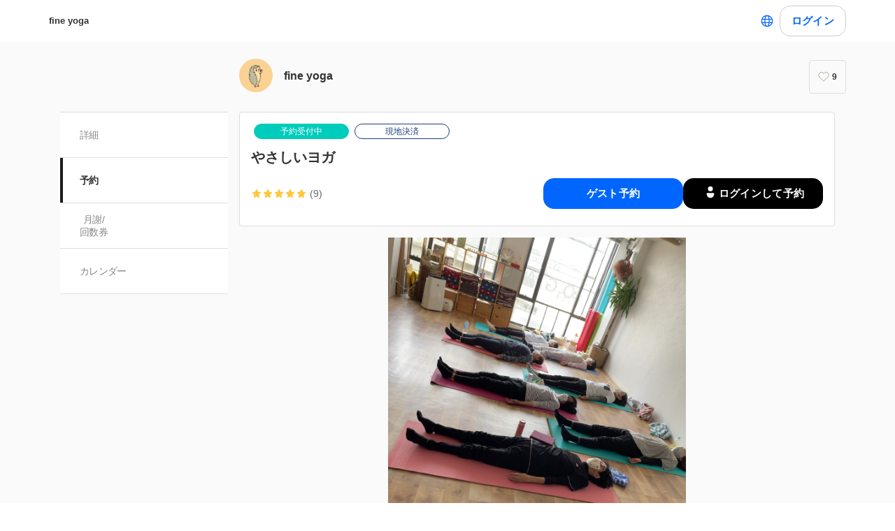

--- FILE ---
content_type: text/html; charset=utf-8
request_url: https://coubic.com/refine/920281
body_size: 31437
content:
<!DOCTYPE html><html lang="ja"><head><meta charSet="utf-8"/><meta name="viewport" content="width=device-width, initial-scale=1.0, maximum-scale=1.0, user-scalable=no"/><title>やさしいヨガ</title><meta content="noarchive" name="robots"/><meta name="keywords" content="リファイン,ヨガ,八尾,志紀,ピラティス,ダンス,レンタルスペース,"/><meta name="description" content="ゆるめてほぐし、ととのえる やさしいヨガ ○毎週火曜日 10 : 00〜11 : 00 ★★☆☆☆（初心者向け） ○毎週火曜日 20：45〜21：45 ★★☆☆☆（初心者向け） ○毎週水曜日 19：00〜20：00 ★★☆☆☆（初心者向け） ○毎週金曜日 19：00～20：00 ★★☆☆☆（初心者向け） ○毎週土曜日 10：00〜11：00 ★★☆☆☆（初心者向け） ヨガ初心者さん大歓迎！体が硬い方こそ笑顔で楽しく♪ 1時間で心身の変化が実感できるプログラムです。 ゆっくりやさしく丁寧に動きながらご自分の弱い部分に気づき、少しずつ鍛えましょう。 体力に自信のない方、運動不足を感じている方。肩凝り、腰痛、膝痛が辛い方。ついていけるか心配… という方におすすめのクラスです。 新型コロナウイルス感染予防対策として定員数を半数に制限しています。 老若男女どなたでもお気軽にご参加できます。ご体験は1回のみ1500円です。 ◇持ち物 ○動きやすい服装でお越しください（お着替えできるスペースあります） ○水分補給用のお飲み物 ○あれば五本指ソックス ヨガマットは無料でお貸しいたします。 月4回 6600円 詳細は下記サイトにてご確認ください🍀 ✳︎・✳︎・✳︎・✳︎・✳︎・✳︎・✳︎・✳︎・✳︎ ヨガスタジオ fine yoga https://re-fineyoga.com/ ✳︎・✳︎・✳︎・✳︎・✳︎・✳︎・✳︎・✳︎・✳︎ 担当：はる"/><meta property="og:site_name" content="やさしいヨガ"/><meta property="og:type" content="website"/><meta property="og:description" content="ゆるめてほぐし、ととのえる やさしいヨガ ○毎週火曜日 10 : 00〜11 : 00 ★★☆☆☆（初心者向け） ○毎週火曜日 20：45〜21：45 ★★☆☆☆（初心者向け） ○毎週水曜日 19：00〜20：00 ★★☆☆☆（初心者向け） ○毎週金曜日 19：00～20：00 ★★☆☆☆（初心者向け） ○毎週土曜日 10：00〜11：00 ★★☆☆☆（初心者向け） ヨガ初心者さん大歓迎！体が硬い方こそ笑顔で楽しく♪ 1時間で心身の変化が実感できるプログラムです。 ゆっくりやさしく丁寧に動きながらご自分の弱い部分に気づき、少しずつ鍛えましょう。 体力に自信のない方、運動不足を感じている方。肩凝り、腰痛、膝痛が辛い方。ついていけるか心配… という方におすすめのクラスです。 新型コロナウイルス感染予防対策として定員数を半数に制限しています。 老若男女どなたでもお気軽にご参加できます。ご体験は1回のみ1500円です。 ◇持ち物 ○動きやすい服装でお越しください（お着替えできるスペースあります） ○水分補給用のお飲み物 ○あれば五本指ソックス ヨガマットは無料でお貸しいたします。 月4回 6600円 詳細は下記サイトにてご確認ください🍀 ✳︎・✳︎・✳︎・✳︎・✳︎・✳︎・✳︎・✳︎・✳︎ ヨガスタジオ fine yoga https://re-fineyoga.com/ ✳︎・✳︎・✳︎・✳︎・✳︎・✳︎・✳︎・✳︎・✳︎ 担当：はる"/><meta property="og:image" content="https://coubic-images.s3.ap-northeast-1.amazonaws.com/resources/920281/square_72dd3119.jpg"/><meta name="twitter:card" content="summary"/><meta name="twitter:title" content="やさしいヨガ"/><meta name="twitter:description" content="ゆるめてほぐし、ととのえる やさしいヨガ ○毎週火曜日 10 : 00〜11 : 00 ★★☆☆☆（初心者向け） ○毎週火曜日 20：45〜21：45 ★★☆☆☆（初心者向け） ○毎週水曜日 19：00〜20：00 ★★☆☆☆（初心者向け） ○毎週金曜日 19：00～20：00 ★★☆☆☆（初心者向け） ○毎週土曜日 10：00〜11：00 ★★☆☆☆（初心者向け） ヨガ初心者さん大歓迎！体が硬い方こそ笑顔で楽しく♪ 1時間で心身の変化が実感できるプログラムです。 ゆっくりやさしく丁寧に動きながらご自分の弱い部分に気づき、少しずつ鍛えましょう。 体力に自信のない方、運動不足を感じている方。肩凝り、腰痛、膝痛が辛い方。ついていけるか心配… という方におすすめのクラスです。 新型コロナウイルス感染予防対策として定員数を半数に制限しています。 老若男女どなたでもお気軽にご参加できます。ご体験は1回のみ1500円です。 ◇持ち物 ○動きやすい服装でお越しください（お着替えできるスペースあります） ○水分補給用のお飲み物 ○あれば五本指ソックス ヨガマットは無料でお貸しいたします。 月4回 6600円 詳細は下記サイトにてご確認ください🍀 ✳︎・✳︎・✳︎・✳︎・✳︎・✳︎・✳︎・✳︎・✳︎ ヨガスタジオ fine yoga https://re-fineyoga.com/ ✳︎・✳︎・✳︎・✳︎・✳︎・✳︎・✳︎・✳︎・✳︎ 担当：はる"/><meta name="twitter:image" content="https://coubic-images.s3.ap-northeast-1.amazonaws.com/resources/920281/square_72dd3119.jpg"/><link href="https://coubic.com/refine/920281" rel="canonical"/><link rel="icon" type="imae/x-icon" href="/static/favicon.ico"/><link rel="shortcut icon" href="/static/favicon.ico"/><meta name="next-head-count" content="17"/><script>
    window.gtmDataLayer = window.gtmDataLayer || [];
    function gtag(){gtmDataLayer.push(arguments);}
  </script><script>
      (function(w,d,s,l,i){w[l]=w[l]||[];w[l].push({'gtm.start':new Date().getTime(),event:'gtm.js'});
      var f=d.getElementsByTagName(s)[0],j=d.createElement(s),dl=l!='dataLayer'?'&l='+l:'';j.async=true;
      j.src='https://www.googletagmanager.com/gtm.js?id='+i+dl+'&gtm_auth=CXsKrbmeizWaaDt3OQhenA&gtm_preview=env-2&gtm_cookies_win=x';
      f.parentNode.insertBefore(j,f);})(window,document,'script','gtmDataLayer','GTM-MHRX774');
      </script><script>
      (function(w,d,s,l,i){w[l]=w[l]||[];w[l].push({'gtm.start':new Date().getTime(),event:'gtm.js'});
      var f=d.getElementsByTagName(s)[0],j=d.createElement(s),dl=l!='dataLayer'?'&l='+l:'';j.async=true;
      j.src='https://www.googletagmanager.com/gtm.js?id='+i+dl+'&gtm_auth=ppK0fcQWXybVZcdICBq2MA&gtm_preview=env-2&gtm_cookies_win=x';
      f.parentNode.insertBefore(j,f);})(window,document,'script','gtmDataLayer','GTM-WS64FTM');
      </script><link rel="preconnect" href="https://fonts.gstatic.com" crossorigin /><link rel="preload" href="https://assets.coubic.com/_next/static/css/570c0758b269e9d0.css" as="style"/><link rel="stylesheet" href="https://assets.coubic.com/_next/static/css/570c0758b269e9d0.css" data-n-g=""/><link rel="preload" href="https://assets.coubic.com/_next/static/css/9d2786188c59038c.css" as="style"/><link rel="stylesheet" href="https://assets.coubic.com/_next/static/css/9d2786188c59038c.css" data-n-p=""/><link rel="preload" href="https://assets.coubic.com/_next/static/css/e44e94252d57e911.css" as="style"/><link rel="stylesheet" href="https://assets.coubic.com/_next/static/css/e44e94252d57e911.css" data-n-p=""/><noscript data-n-css=""></noscript><script defer="" nomodule="" src="https://assets.coubic.com/_next/static/chunks/polyfills-42372ed130431b0a.js"></script><script src="https://js.stripe.com/v3/" defer="" data-nscript="beforeInteractive"></script><script src="https://assets.coubic.com/_next/static/chunks/webpack-9f460e5477ea847a.js" defer=""></script><script src="https://assets.coubic.com/_next/static/chunks/framework-40461e51349ca8e7.js" defer=""></script><script src="https://assets.coubic.com/_next/static/chunks/main-dd2a2e756539b76b.js" defer=""></script><script src="https://assets.coubic.com/_next/static/chunks/pages/_app-e755416408010849.js" defer=""></script><script src="https://assets.coubic.com/_next/static/chunks/1664-f4497a47ed055eb5.js" defer=""></script><script src="https://assets.coubic.com/_next/static/chunks/2018-e861da6af028bec4.js" defer=""></script><script src="https://assets.coubic.com/_next/static/chunks/975-689e97f89133f37f.js" defer=""></script><script src="https://assets.coubic.com/_next/static/chunks/9332-f7ea8c83e6a40f3f.js" defer=""></script><script src="https://assets.coubic.com/_next/static/chunks/5159-22565a9ee296aa3a.js" defer=""></script><script src="https://assets.coubic.com/_next/static/chunks/3253-46c5343db8b01a93.js" defer=""></script><script src="https://assets.coubic.com/_next/static/chunks/9267-c8276bbf6eee715f.js" defer=""></script><script src="https://assets.coubic.com/_next/static/chunks/4534-9dafbb4fee2409a9.js" defer=""></script><script src="https://assets.coubic.com/_next/static/chunks/6351-9a6ea9e3405f5959.js" defer=""></script><script src="https://assets.coubic.com/_next/static/chunks/5846-fa32bd5fb0c7c409.js" defer=""></script><script src="https://assets.coubic.com/_next/static/chunks/3801-33cec3d3ebdc7f25.js" defer=""></script><script src="https://assets.coubic.com/_next/static/chunks/5121-206fa7a132046be4.js" defer=""></script><script src="https://assets.coubic.com/_next/static/chunks/5865-45659b1c838c35a1.js" defer=""></script><script src="https://assets.coubic.com/_next/static/chunks/501-336efd37c83ea94c.js" defer=""></script><script src="https://assets.coubic.com/_next/static/chunks/6512-781872b1df814fc0.js" defer=""></script><script src="https://assets.coubic.com/_next/static/chunks/9458-d266f3209158ccb0.js" defer=""></script><script src="https://assets.coubic.com/_next/static/chunks/6053-5a93322deac240e6.js" defer=""></script><script src="https://assets.coubic.com/_next/static/chunks/8889-6ca954d800de0a28.js" defer=""></script><script src="https://assets.coubic.com/_next/static/chunks/6746-5361b366ce5c0eb4.js" defer=""></script><script src="https://assets.coubic.com/_next/static/chunks/pages/%5BpublicId%5D/%5Bresource_id%5D-2bdb803db0a0178b.js" defer=""></script><script src="https://assets.coubic.com/_next/static/9JO1dkN7Jd_rluIgYm52I/_buildManifest.js" defer=""></script><script src="https://assets.coubic.com/_next/static/9JO1dkN7Jd_rluIgYm52I/_ssgManifest.js" defer=""></script><style id="__jsx-6dc783d0ad6f3975">.wrapper.jsx-6dc783d0ad6f3975::after{content:"";-webkit-box-sizing:border-box;-moz-box-sizing:border-box;box-sizing:border-box;position:absolute;width:-webkit-calc(100% + 8px);width:-moz-calc(100% + 8px);width:calc(100% + 8px);height:-webkit-calc(100% + 8px);height:-moz-calc(100% + 8px);height:calc(100% + 8px);top:-4px;left:-4px;border-style:solid;border-width:2px;border-color:transparent;-webkit-border-radius:18px;-moz-border-radius:18px;border-radius:18px}.wrapper.focus-visible.jsx-6dc783d0ad6f3975::after{border-color:#0066FF}.button.bg-primary.jsx-6dc783d0ad6f3975{background-color:#0066FF}.button.text-primary.jsx-6dc783d0ad6f3975{color:#0066FF}.button.border-primary.jsx-6dc783d0ad6f3975{border-color:#0066FF}</style><style data-href="https://fonts.googleapis.com/css2?family=IBM+Plex+Sans:wght@400;600&display=swap">@font-face{font-family:'IBM Plex Sans';font-style:normal;font-weight:400;font-stretch:normal;font-display:swap;src:url(https://fonts.gstatic.com/l/font?kit=zYXGKVElMYYaJe8bpLHnCwDKr932-G7dytD-Dmu1swZSAXcomDVmadSD6llzAw&skey=db4d85f0f9937532&v=v23) format('woff')}@font-face{font-family:'IBM Plex Sans';font-style:normal;font-weight:600;font-stretch:normal;font-display:swap;src:url(https://fonts.gstatic.com/l/font?kit=zYXGKVElMYYaJe8bpLHnCwDKr932-G7dytD-Dmu1swZSAXcomDVmadSDNF5zAw&skey=db4d85f0f9937532&v=v23) format('woff')}@font-face{font-family:'IBM Plex Sans';font-style:normal;font-weight:400;font-stretch:100%;font-display:swap;src:url(https://fonts.gstatic.com/s/ibmplexsans/v23/zYXzKVElMYYaJe8bpLHnCwDKr932-G7dytD-Dmu1syxTKYbSB4ZhRNU.woff2) format('woff2');unicode-range:U+0460-052F,U+1C80-1C8A,U+20B4,U+2DE0-2DFF,U+A640-A69F,U+FE2E-FE2F}@font-face{font-family:'IBM Plex Sans';font-style:normal;font-weight:400;font-stretch:100%;font-display:swap;src:url(https://fonts.gstatic.com/s/ibmplexsans/v23/zYXzKVElMYYaJe8bpLHnCwDKr932-G7dytD-Dmu1syxaKYbSB4ZhRNU.woff2) format('woff2');unicode-range:U+0301,U+0400-045F,U+0490-0491,U+04B0-04B1,U+2116}@font-face{font-family:'IBM Plex Sans';font-style:normal;font-weight:400;font-stretch:100%;font-display:swap;src:url(https://fonts.gstatic.com/s/ibmplexsans/v23/zYXzKVElMYYaJe8bpLHnCwDKr932-G7dytD-Dmu1syxdKYbSB4ZhRNU.woff2) format('woff2');unicode-range:U+0370-0377,U+037A-037F,U+0384-038A,U+038C,U+038E-03A1,U+03A3-03FF}@font-face{font-family:'IBM Plex Sans';font-style:normal;font-weight:400;font-stretch:100%;font-display:swap;src:url(https://fonts.gstatic.com/s/ibmplexsans/v23/zYXzKVElMYYaJe8bpLHnCwDKr932-G7dytD-Dmu1syxRKYbSB4ZhRNU.woff2) format('woff2');unicode-range:U+0102-0103,U+0110-0111,U+0128-0129,U+0168-0169,U+01A0-01A1,U+01AF-01B0,U+0300-0301,U+0303-0304,U+0308-0309,U+0323,U+0329,U+1EA0-1EF9,U+20AB}@font-face{font-family:'IBM Plex Sans';font-style:normal;font-weight:400;font-stretch:100%;font-display:swap;src:url(https://fonts.gstatic.com/s/ibmplexsans/v23/zYXzKVElMYYaJe8bpLHnCwDKr932-G7dytD-Dmu1syxQKYbSB4ZhRNU.woff2) format('woff2');unicode-range:U+0100-02BA,U+02BD-02C5,U+02C7-02CC,U+02CE-02D7,U+02DD-02FF,U+0304,U+0308,U+0329,U+1D00-1DBF,U+1E00-1E9F,U+1EF2-1EFF,U+2020,U+20A0-20AB,U+20AD-20C0,U+2113,U+2C60-2C7F,U+A720-A7FF}@font-face{font-family:'IBM Plex Sans';font-style:normal;font-weight:400;font-stretch:100%;font-display:swap;src:url(https://fonts.gstatic.com/s/ibmplexsans/v23/zYXzKVElMYYaJe8bpLHnCwDKr932-G7dytD-Dmu1syxeKYbSB4Zh.woff2) format('woff2');unicode-range:U+0000-00FF,U+0131,U+0152-0153,U+02BB-02BC,U+02C6,U+02DA,U+02DC,U+0304,U+0308,U+0329,U+2000-206F,U+20AC,U+2122,U+2191,U+2193,U+2212,U+2215,U+FEFF,U+FFFD}@font-face{font-family:'IBM Plex Sans';font-style:normal;font-weight:600;font-stretch:100%;font-display:swap;src:url(https://fonts.gstatic.com/s/ibmplexsans/v23/zYXzKVElMYYaJe8bpLHnCwDKr932-G7dytD-Dmu1syxTKYbSB4ZhRNU.woff2) format('woff2');unicode-range:U+0460-052F,U+1C80-1C8A,U+20B4,U+2DE0-2DFF,U+A640-A69F,U+FE2E-FE2F}@font-face{font-family:'IBM Plex Sans';font-style:normal;font-weight:600;font-stretch:100%;font-display:swap;src:url(https://fonts.gstatic.com/s/ibmplexsans/v23/zYXzKVElMYYaJe8bpLHnCwDKr932-G7dytD-Dmu1syxaKYbSB4ZhRNU.woff2) format('woff2');unicode-range:U+0301,U+0400-045F,U+0490-0491,U+04B0-04B1,U+2116}@font-face{font-family:'IBM Plex Sans';font-style:normal;font-weight:600;font-stretch:100%;font-display:swap;src:url(https://fonts.gstatic.com/s/ibmplexsans/v23/zYXzKVElMYYaJe8bpLHnCwDKr932-G7dytD-Dmu1syxdKYbSB4ZhRNU.woff2) format('woff2');unicode-range:U+0370-0377,U+037A-037F,U+0384-038A,U+038C,U+038E-03A1,U+03A3-03FF}@font-face{font-family:'IBM Plex Sans';font-style:normal;font-weight:600;font-stretch:100%;font-display:swap;src:url(https://fonts.gstatic.com/s/ibmplexsans/v23/zYXzKVElMYYaJe8bpLHnCwDKr932-G7dytD-Dmu1syxRKYbSB4ZhRNU.woff2) format('woff2');unicode-range:U+0102-0103,U+0110-0111,U+0128-0129,U+0168-0169,U+01A0-01A1,U+01AF-01B0,U+0300-0301,U+0303-0304,U+0308-0309,U+0323,U+0329,U+1EA0-1EF9,U+20AB}@font-face{font-family:'IBM Plex Sans';font-style:normal;font-weight:600;font-stretch:100%;font-display:swap;src:url(https://fonts.gstatic.com/s/ibmplexsans/v23/zYXzKVElMYYaJe8bpLHnCwDKr932-G7dytD-Dmu1syxQKYbSB4ZhRNU.woff2) format('woff2');unicode-range:U+0100-02BA,U+02BD-02C5,U+02C7-02CC,U+02CE-02D7,U+02DD-02FF,U+0304,U+0308,U+0329,U+1D00-1DBF,U+1E00-1E9F,U+1EF2-1EFF,U+2020,U+20A0-20AB,U+20AD-20C0,U+2113,U+2C60-2C7F,U+A720-A7FF}@font-face{font-family:'IBM Plex Sans';font-style:normal;font-weight:600;font-stretch:100%;font-display:swap;src:url(https://fonts.gstatic.com/s/ibmplexsans/v23/zYXzKVElMYYaJe8bpLHnCwDKr932-G7dytD-Dmu1syxeKYbSB4Zh.woff2) format('woff2');unicode-range:U+0000-00FF,U+0131,U+0152-0153,U+02BB-02BC,U+02C6,U+02DA,U+02DC,U+0304,U+0308,U+0329,U+2000-206F,U+20AC,U+2122,U+2191,U+2193,U+2212,U+2215,U+FEFF,U+FFFD}</style></head><body><noscript><iframe src="https://www.googletagmanager.com/ns.html?id=GTM-MHRX774&amp;gtm_auth=CXsKrbmeizWaaDt3OQhenA&amp;gtm_preview=env-2&amp;gtm_cookies_win=x" height="0" width="0" style="display:none;visibility:hidden"></iframe></noscript><noscript><iframe src="https://www.googletagmanager.com/ns.html?id=GTM-WS64FTM&amp;gtm_auth=ppK0fcQWXybVZcdICBq2MA&amp;gtm_preview=env-2&amp;gtm_cookies_win=x" height="0" width="0" style="display:none;visibility:hidden"></iframe></noscript><div id="__next"><meta name="viewport" content="width=device-width, initial-scale=1.0, maximum-scale=1.0, user-scalable=no"/><script type="application/ld+json">[{"@context":"https://schema.org","@type":"LocalBusiness","@id":"https://coubic.com/refine","image":["https://coubic-images.s3.ap-northeast-1.amazonaws.com/covers/refine_f6fa8a.jpg"],"name":"fine yoga","address":"大阪府 大阪府 八尾市志紀町3-19-1","telephone":"05036924636","aggregateRating":{"@context":"https://schema.org/","@type":"AggregateRating","itemReviewed":{"@type":"LocalBusiness","image":"https://coubic-images.s3.ap-northeast-1.amazonaws.com/covers/refine_f6fa8a.jpg","name":"fine yoga","address":"大阪府 大阪府 八尾市志紀町3-19-1","telephone":"05036924636"},"ratingValue":5,"ratingCount":22},"url":"https://coubic.com/refine","description":"大阪府八尾市JR志紀駅前にて\n2014年3月\nfine yogaを開講いたしました🌸\n\n✨おかげさまで今年で11年目✨\n\n\n当教室は、JR志紀駅から駅徒歩数秒！\n駅改札口真ん前にあるため、雨でも傘を差さずにお越しいただけます。\n\nまた、建物内には、エレベーターも設置しておりますので\n階段での移動が難しい方でも安心です！\n\n..................................................................................................\n\n\n💛🧡❤️どのレッスンも初心者さん大歓迎🧡💛❤️\n\n🍀ヨガクラスは6名までのセミパーソナルレッスン🍀\n\n💠いつの間にか姿勢が良くなっている✨\n💠いつの間にか不調が和らいでる✨\n💠いつの間にか痩せてる✨\n\n1時間で確実に変化を感じていただける\nそんな体験ができちゃう\n他にはちょっとないヨガを楽しくやっています🧘‍♂️\n\n\n講師歴21年で培ってきた深い知識と経験\nプラス目が行き届く少人数制の環境で\n一人ひとりの状態に合わせた\n安全で効果的な指導をいたします🥰\n\n\n..................................................................................................\n\n\nQ. 生徒さんの平均年齢はどれくらいですか？\n\nA. 50歳前後です。\n現在23歳〜88歳まで、幅広い年代の方が通われています😊\nちなみに講師は54歳です♬\n\n\nQ. 初心者でも大丈夫でしょうか？\n\nA. もちろんです！\nご体験に来られる方はヨガ初心者の方ばかりです。\n何かしら不調を改善したくてお見えになられる方が多いです。\nありがたいことに最近はヨガインストラクターさんも学びに来られています。\n\n\nQ. すごく身体が硬いのですが😣\n\nA. 他のヨガ教室さんのようなポーズにこだわるレッスンはしていません。\nポーズが上手くできることよりも\n日常の姿勢、立ち方、座り方、歩き方を整えることを目的としています。\nヨガっぽくないヨガ教室かも知れません🤗\nどうぞご安心ください🍀\n\n\nQ. すでに痛みがあり、なんとかしたいです😭\n\nA. 腰痛、膝の痛み、肩こり、首こり、妊活、更年期、四十肩などなど‥\n生徒さんはお悩みを持って来られる方がほとんどと言っても過言ではないくらいです。\n\nみなさんのその日のご様子を見ながら、状態を伺いながら\nフォームローラーやボルスターなど補助用具も使用して無理なく取り組んでいます。\n週1の1時間でのレッスンでたくさんのヒントをお伝えして\n普段の生活でも簡単に取り入れていただいています。\nまずは正しい身体の使い方を知って、少しずつ改善していきましょう✨✨\n\n\nQ. ヨガマットを持っていません💦\n\nA. 無料でお貸ししますよ🙆‍♀️\n\n\nQ. どんな服装で行けばいいですか？\n\nA. Tシャツにジャージなど、気軽な服装で来られています。\n\n\nQ. 入会後は毎回予約が必要ですか？\n\nA. 当スタジオは予約制ではありません。\n例えば「火曜日の19時半クラス」のように、固定のクラスに所属していただきます。\n昔ながらのおけいこという感じです。\n\nご欠席の際は別のクラスに振替できます。\n外出が困難な場合はオンラインレッスンに切り替えもOK。\nクラス変更はいつでも可能です。\n予約が取れない等の心配もなく\n週一コンスタントに通うことで成長が早い✨\nそしていつも同じお顔ぶれなのが安心できるとのお声も☺️\n生徒さんたちはみなさんとても良い方ばかり💕💕\n程よい距離感で和気あいあいと楽しいひと時をお過ごしになられています♬\n\n\nQ. 専用駐車場、駐輪場はありますか？\n\nA. 駅前につき専用駐車場はありません。\n自転車、バイクはビル裏側の専用駐輪場をご利用ください。\n\n\nQ. スタジオ内は見学できますか？\n\nA. 日中は入り口のガラス扉を開放しており\nスタジオの隅々までご覧いただけるようになっています。\nこじんまりとしていますが、前面鏡張りで日差しが明るく開放的なスタジオです✨\nいつでも見に来てくださいね♡\n\n\n..................................................................................................\n\n\nご質問や心配ごとなど、お気軽にご連絡ください🍀\n\n\n週3のオンラインレッスン\nマンツーマンのプライベートレッスンも大好評です🧡\n詳細は下記WEBサイトをご覧ください。\n\n\n✳︎・✳︎・✳︎・✳︎・✳︎・✳︎・✳︎・✳︎・✳︎\nヨガスタジオ　fine yoga\nhttps://re-fineyoga.com/\n✳︎・✳︎・✳︎・✳︎・✳︎・✳︎・✳︎・✳︎・✳︎\n","openingHoursSpecification":[{"@type":"OpeningHoursSpecification","dayOfWeek":["Sunday"],"opens":"10:00","closes":"19:00"},{"@type":"OpeningHoursSpecification","dayOfWeek":["Monday"],"opens":"10:00","closes":"21:30"},{"@type":"OpeningHoursSpecification","dayOfWeek":["Tuesday"],"opens":"10:00","closes":"21:30"},{"@type":"OpeningHoursSpecification","dayOfWeek":["Wednesday"],"opens":"10:00","closes":"21:30"},{"@type":"OpeningHoursSpecification","dayOfWeek":["Thursday"],"opens":"10:00","closes":"21:30"},{"@type":"OpeningHoursSpecification","dayOfWeek":["Friday"],"opens":"10:00","closes":"21:30"},{"@type":"OpeningHoursSpecification","dayOfWeek":["Saturday"],"opens":"10:00","closes":"21:00"}]},{"@context":"https://schema.org/","@type":"AggregateRating","itemReviewed":{"@type":"LocalBusiness","image":"[object Object]","name":"やさしいヨガ","address":"大阪府 大阪府 八尾市志紀町3-19-1","telephone":"05036924636"},"ratingValue":5,"ratingCount":22},{"@context":"http://schema.org","@type":"Product","name":"やさしいヨガ","description":"ゆるめてほぐし、ととのえる　やさしいヨガ\n\n\n\n○毎週火曜日   10 : 00〜11 : 00　★★☆☆☆（初心者向け）\n\n○毎週火曜日　20：45〜21：45　★★☆☆☆（初心者向け）\n\n○毎週水曜日　19：00〜20：00　★★☆☆☆（初心者向け）\n\n○毎週金曜日　19：00～20：00　★★☆☆☆（初心者向け）\n\n○毎週土曜日　10：00〜11：00　★★☆☆☆（初心者向け）\n\n\n\n\n\nヨガ初心者さん大歓迎！体が硬い方こそ笑顔で楽しく♪\n\n1時間で心身の変化が実感できるプログラムです。\n\n ゆっくりやさしく丁寧に動きながらご自分の弱い部分に気づき、少しずつ鍛えましょう。\n\n体力に自信のない方、運動不足を感じている方。肩凝り、腰痛、膝痛が辛い方。ついていけるか心配…\n\nという方におすすめのクラスです。 \n\n\n\n\n\n新型コロナウイルス感染予防対策として定員数を半数に制限しています。 \n\n老若男女どなたでもお気軽にご参加できます。ご体験は1回のみ1500円です。 \n\n\n\n\n\n◇持ち物\n\n○動きやすい服装でお越しください（お着替えできるスペースあります）\n\n○水分補給用のお飲み物\n\n○あれば五本指ソックス\n\n\n\nヨガマットは無料でお貸しいたします。\n\n\n\n月4回　6600円\n\n詳細は下記サイトにてご確認ください🍀\n\n\n\n✳︎・✳︎・✳︎・✳︎・✳︎・✳︎・✳︎・✳︎・✳︎\n\nヨガスタジオ　fine yoga\n\nhttps://re-fineyoga.com/\n\n✳︎・✳︎・✳︎・✳︎・✳︎・✳︎・✳︎・✳︎・✳︎\n\n\n\n担当：はる","image":[{"url":"https://coubic-images.s3.ap-northeast-1.amazonaws.com/resources/920281/c800x420_72dd3119.jpg"}],"brand":{"@type":"Thing","name":"fine yoga"},"offers":{"@type":"Offer","priceCurrency":"JPY","price":1500,"availability":"PreOrder","url":"https://coubic.com/refine/920281"},"aggregateRating":{"@context":"https://schema.org/","@type":"AggregateRating","itemReviewed":{"@type":"LocalBusiness","image":"https://coubic-images.s3.ap-northeast-1.amazonaws.com/covers/refine_f6fa8a.jpg","name":"fine yoga","address":"大阪府 大阪府 八尾市志紀町3-19-1","telephone":"05036924636"},"ratingValue":5,"ratingCount":22}}]</script><div class="BaseLayout_BaseLayout__Pr5dB BaseTemplate_BaseTemplate__rm7yc"><nav class="GlobalNav_GlobalNav___2Edu"><div class="GlobalNav_GlobalNav__Inner__z0yWr"><a class="GlobalNav_GlobalNav__DisplayName__9xOJQ" href="/refine">fine yoga</a><div class="flex items-center gap-1"><div class="text-16 pc:text-15 relative flex items-center gap-0.5"><button class="rounded-15 hover:bg-gray-10 flex cursor-pointer items-center justify-center border-none bg-white p-1 outline-none transition focus:outline focus-visible:outline-2 focus-visible:outline-blue-700"><svg xmlns="http://www.w3.org/2000/svg" fill="#0A0A0A" viewBox="0 0 48 48" class="fill-blue-700" width="20" height="20"><path fill-rule="evenodd" d="M24 4c11.046 0 20 8.954 20 20s-8.954 20-20 20S4 35.046 4 24 12.954 4 24 4m17 20c0 1.378-.164 2.717-.473 4H32.82c.118-1.292.18-2.63.18-4s-.062-2.707-.18-4h7.707c.31 1.283.473 2.622.473 4m-11.193-4c.125 1.279.193 2.617.193 4s-.068 2.721-.193 4H18.193A41 41 0 0 1 18 24c0-1.383.068-2.721.193-4zm2.626-3h7.064a17.05 17.05 0 0 0-10.19-9.155c1.408 2.288 2.506 5.463 3.126 9.155M24 7c.57 0 2.084.657 3.628 4.089.733 1.629 1.342 3.635 1.76 5.911H18.612c.418-2.276 1.027-4.282 1.76-5.911C21.916 7.657 23.43 7 24 7m5.307 33.155A17.05 17.05 0 0 0 39.497 31h-7.064c-.62 3.692-1.718 6.867-3.126 9.155m.08-9.155c-.417 2.276-1.026 4.282-1.759 5.911C26.084 40.343 24.57 41 24 41c-.57 0-2.084-.657-3.628-4.089-.733-1.629-1.342-3.635-1.76-5.911zm-13.82 0c.62 3.692 1.718 6.867 3.127 9.155A17.05 17.05 0 0 1 8.504 31zm-.387-3H7.473A17 17 0 0 1 7 24c0-1.378.164-2.717.473-4h7.707a44 44 0 0 0-.18 4c0 1.37.062 2.708.18 4m.387-11H8.503a17.05 17.05 0 0 1 10.19-9.155c-1.408 2.288-2.506 5.463-3.126 9.155" clip-rule="evenodd"></path></svg></button></div><div class="GlobalNav_GlobalNav__Buttons__Ybm3B"><div class="GlobalNav_GlobalNav__LoginButtonWrapper__K2Wbe"><div class="jsx-6dc783d0ad6f3975 wrapper inline-block relative h-48 pc:h-44 rounded-15 after:transition"><button class="jsx-6dc783d0ad6f3975 button text-primary relative px-2 w-full h-full flex justify-center items-center border border-solid rounded-15 outline-none focus:outline-none bg-white border-gray-200 z-1 transition cursor-pointer RSButton_button--default__Mvq_Z"><div class="jsx-6dc783d0ad6f3975 rs-font text-16 pc:text-15 font-bold whitespace-nowrap">ログイン</div></button></div></div></div></div></div></nav><header class="MerchantHeader_MerchantHeader__Shb1T BaseTemplate_BaseTemplate__Header__L341T"><div class="MerchantHeader_MerchantHeaderWithoutCoverImage__SummaryBg__4CZ0H"><div class="MerchantHeader_MerchantHeaderWithoutCoverImage__Summary__GuiYB"><a class="MerchantHeader_MerchantHeaderWithoutCoverImage__SummaryLink__wuPp9" href="/refine"><div class="MerchantHeader_MerchantHeaderWithoutCoverImage__SummaryThumbnail__NsqLt"><img class="MerchantHeader_MerchantHeaderWithoutCoverImage__ThumbnailImage___VsB8" src="https://coubic-images.s3.ap-northeast-1.amazonaws.com/merchant_profile_image/6cda18b0-575a-4e5e-8c90-b80e71b0dc3a.png" alt="merchant-thumbnail"/></div><div class="MerchantHeader_MerchantHeaderWithoutCoverImage__SummaryText__JyiR_"><h1 class="MerchantHeader_MerchantHeaderWithoutCoverImage__Name__TR7X7">fine yoga</h1></div></a><div class="MerchantHeader_MerchantHeaderWithoutCoverImage__SummaryRight__6H5ar"><div class="MerchantHeader_MerchantHeaderWithoutCoverImage__SummaryBook__858J4"><a class="Button_Button__zsPF9 Button_isMedium__exk1X MerchantReservationButton_MerchantReservationButton__ANs1M" href="/refine/920281/book">予約する</a></div><div></div></div></div></div></header><div id="pageContent" class="BaseTemplate_BaseTemplateWithoutCoverImage__Body___gyEU"><ul class="MerchantNav_MerchantNav__qykhy"><li class="MerchantNav_MerchantNav__Item__vGmwd"><a class="MerchantNav_MerchantNav__Link__UJd0Z" href="/refine#pageContent">詳細</a></li><li class="MerchantNav_MerchantNav__Item__vGmwd"><a class="MerchantNav_MerchantNav__Link__UJd0Z MerchantNav_isActive__t_G_6" href="/refine/booking_pages#pageContent">予約</a></li><li class="MerchantNav_MerchantNav__Item__vGmwd"><a class="MerchantNav_MerchantNav__Link__UJd0Z" href="/refine/products#pageContent">月謝/
回数券</a></li><li class="MerchantNav_MerchantNav__Item__vGmwd"><a class="MerchantNav_MerchantNav__Link__UJd0Z" href="/refine/services#pageContent">カレンダー</a></li></ul><div class="BaseTemplate_BaseTemplate__Content__v_mJD"><div class="MerchantBookingServiceShowPage_MerchantBookingServiceShowPage__uPONq"><div class="MerchantBookingServiceShowPage_MerchantBookingServiceShowPage__HeaderHeading__swRfw"><div class="MerchantCourseDetailsHeader_MerchantCourseDetailsHeader__nQP53"><div class="MerchantCourseDetailsHeader_MerchantCourseDetailsHeader__Inner__X_W0Y"><span class="Tag_Tag__UQ0FX MerchantTag_MerchantTag__7pTuQ MerchantTag_isAccepting__dE4AN">予約受付中</span><span class="Tag_Tag__UQ0FX MerchantTag_MerchantTag__7pTuQ MerchantTag_isOnsite__bJ6rm">現地決済</span><div class="MerchantCourseDetailsHeader_MerchantCourseDetailsHeader__Header__NeuS9"><h1 class="MerchantCourseDetailsHeader_MerchantCourseDetailsHeader__Title__ijWx4">やさしいヨガ</h1><div class="MerchantCourseDetailsHeader_MerchantCourseDetailsHeader__SummaryContainer__ikZeD"><div class="MerchantCourseDetailsHeader_MerchantCourseDetailsHeader__Summary__5U99I"><span><span class="StarRating_StarRating__eoYYF MerchantCourseDetailsHeader_MerchantCourseDetailsHeader__StarRating__IQlEa"><span class="StarRating_StarRating__Item__Yi0Ol"><svg class="Icon_Icon__KhcQi StarRating_StarRating__Icon__71x0A StarRating_isActive__eHKnP"><use xlink:href="#star"></use></svg></span><span class="StarRating_StarRating__Item__Yi0Ol"><svg class="Icon_Icon__KhcQi StarRating_StarRating__Icon__71x0A StarRating_isActive__eHKnP"><use xlink:href="#star"></use></svg></span><span class="StarRating_StarRating__Item__Yi0Ol"><svg class="Icon_Icon__KhcQi StarRating_StarRating__Icon__71x0A StarRating_isActive__eHKnP"><use xlink:href="#star"></use></svg></span><span class="StarRating_StarRating__Item__Yi0Ol"><svg class="Icon_Icon__KhcQi StarRating_StarRating__Icon__71x0A StarRating_isActive__eHKnP"><use xlink:href="#star"></use></svg></span><span class="StarRating_StarRating__Item__Yi0Ol"><svg class="Icon_Icon__KhcQi StarRating_StarRating__Icon__71x0A StarRating_isActive__eHKnP"><use xlink:href="#star"></use></svg></span></span><span class="MerchantCourseDetailsHeader_MerchantCourseDetailsHeader__ReviewCount__SiJSi">(9)</span></span></div><div class="MerchantCourseDetailsHeader_MerchantCourseDetailsHeader__ButtonContainer__Lx_uu"><div class="legacyPc:block hidden"><div class="flex gap-1.5"><div class="w-[200px]"><div class="jsx-6dc783d0ad6f3975 wrapper block w-full relative h-48 pc:h-44 rounded-15 after:transition cursor-pointer"><a href="/refine/920281/book/event_type" class="jsx-6dc783d0ad6f3975 button bg-primary border-primary relative px-2 box-border w-full h-full flex justify-center items-center border border-solid rounded-15 outline-none focus:outline-none text-white no-underline z-1 transition RSButtonAnchor_button--default__NG6qg"><div class="jsx-6dc783d0ad6f3975 rs-font text-16 pc:text-15 whitespace-nowrap font-bold">ゲスト予約</div></a></div></div><div class="w-[200px]"><div class="jsx-6dc783d0ad6f3975 wrapper block w-full relative h-48 pc:h-44 rounded-15 after:transition cursor-pointer"><a href="/signin/user?return_to=/refine/920281/book/event_type" class="jsx-6dc783d0ad6f3975 button relative px-2 box-border w-full h-full flex justify-center items-center border border-solid rounded-15 outline-none focus:outline-none bg-black text-white border-none no-underline z-1 transition gap-0.5 RSKantanIconButtonAnchor_button--default__6gzG3"><div class="jsx-6dc783d0ad6f3975 flex-none"><svg xmlns="http://www.w3.org/2000/svg" width="24" height="24" fill="none" viewBox="0 0 24 24"><g fill="#fff"><path d="M7.4 13.233h9.2a.6.6 0 0 1 .6.6v1.2c0 2.87-2.33 5.2-5.2 5.2s-5.2-2.33-5.2-5.2v-1.2a.6.6 0 0 1 .6-.6M12 10.767a3.5 3.5 0 1 0 0-7 3.5 3.5 0 0 0 0 7"></path></g></svg></div><div class="jsx-6dc783d0ad6f3975 rs-font text-16 pc:text-15 whitespace-nowrap font-bold">ログインして予約</div></a></div></div></div></div></div></div></div></div></div></div><div class="MerchantBookingServiceShowPage_MerchantBookingServiceShowPage__HeroImage__9_V2s"><img class="MerchantCourseDetailsHeaderImage_MerchantCourseDetailsHeaderImage__LYxbI MerchantCourseDetailsHeaderImage_isLargePortrait__XXNg2" src="https://coubic-images.s3.ap-northeast-1.amazonaws.com/resources/920281/p1280x1280_72dd3119.jpg" alt="やさしいヨガ"/></div><div class="MerchantBookingServiceShowPage_MerchantBookingServiceShowPage__Section__D3pSr"><div class="DescriptionPanel_DescriptionPanel__ZfqjD"></div></div><div class="MerchantBookingServiceShowPage_MerchantBookingServiceShowPage__Section__D3pSr"><h2 class="Heading_Heading__p5X7z MerchantBookingServiceShowPage_MerchantBookingServiceShowPage__Heading___lAuf">予約に関しての注意事項</h2><div class="BooksNotes_BooksNotes__ajQz_"><dl class="BooksNotes_BooksNotes__Contents__O8vHx"><dt class="BooksNotes_BooksNotes__Title__KqysA">予約の受付締切</dt><dd class="BooksNotes_BooksNotes__Description__T_TN7">1時間前まで</dd></dl><dl class="BooksNotes_BooksNotes__Contents__O8vHx"><dt class="BooksNotes_BooksNotes__Title__KqysA">日程変更</dt><dd class="BooksNotes_BooksNotes__Description__T_TN7">予約日時の1時間前まで</dd></dl><dl class="BooksNotes_BooksNotes__Contents__O8vHx"><dt class="BooksNotes_BooksNotes__Title__KqysA">キャンセル</dt><dd class="BooksNotes_BooksNotes__Description__T_TN7">予約日時の1時間前まで</dd></dl></div><div class="legacyPc:flex hidden justify-end pt-2"><div class="flex gap-1.5"><div class="w-[200px]"><div class="jsx-6dc783d0ad6f3975 wrapper block w-full relative h-48 pc:h-44 rounded-15 after:transition cursor-pointer"><a href="/refine/920281/book/event_type" class="jsx-6dc783d0ad6f3975 button bg-primary border-primary relative px-2 box-border w-full h-full flex justify-center items-center border border-solid rounded-15 outline-none focus:outline-none text-white no-underline z-1 transition RSButtonAnchor_button--default__NG6qg"><div class="jsx-6dc783d0ad6f3975 rs-font text-16 pc:text-15 whitespace-nowrap font-bold">ゲスト予約</div></a></div></div><div class="w-[200px]"><div class="jsx-6dc783d0ad6f3975 wrapper block w-full relative h-48 pc:h-44 rounded-15 after:transition cursor-pointer"><a href="/signin/user?return_to=/refine/920281/book/event_type" class="jsx-6dc783d0ad6f3975 button relative px-2 box-border w-full h-full flex justify-center items-center border border-solid rounded-15 outline-none focus:outline-none bg-black text-white border-none no-underline z-1 transition gap-0.5 RSKantanIconButtonAnchor_button--default__6gzG3"><div class="jsx-6dc783d0ad6f3975 flex-none"><svg xmlns="http://www.w3.org/2000/svg" width="24" height="24" fill="none" viewBox="0 0 24 24"><g fill="#fff"><path d="M7.4 13.233h9.2a.6.6 0 0 1 .6.6v1.2c0 2.87-2.33 5.2-5.2 5.2s-5.2-2.33-5.2-5.2v-1.2a.6.6 0 0 1 .6-.6M12 10.767a3.5 3.5 0 1 0 0-7 3.5 3.5 0 0 0 0 7"></path></g></svg></div><div class="jsx-6dc783d0ad6f3975 rs-font text-16 pc:text-15 whitespace-nowrap font-bold">ログインして予約</div></a></div></div></div></div></div><div class="MerchantBookingServiceShowPage_MerchantBookingServiceShowPage__Section__D3pSr"><h2 class="Heading_Heading__p5X7z MerchantBookingServiceShowPage_MerchantBookingServiceShowPage__Heading___lAuf">フォトギャラリー</h2><div class="Lightbox_Lightbox__NACbE"><div class="Lightbox_Lightbox__List__mr2TZ"><button class="Lightbox_Lightbox__Button__FWhNd" type="button"><img class="Lightbox_Lightbox__Thumbnail__5nF1O" src="https://coubic-images.s3.ap-northeast-1.amazonaws.com/resources/920281/thumb_e29e8006.jpg" alt="やさしいヨガ"/></button><button class="Lightbox_Lightbox__Button__FWhNd" type="button"><img class="Lightbox_Lightbox__Thumbnail__5nF1O" src="https://coubic-images.s3.ap-northeast-1.amazonaws.com/resources/920281/thumb_2a6e310c.jpg" alt="やさしいヨガ"/></button></div></div></div><div class="MerchantBookingServiceShowPage_MerchantBookingServiceShowPage__Section__D3pSr"><h2 class="Heading_Heading__p5X7z MerchantBookingServiceShowPage_MerchantBookingServiceShowPage__Heading___lAuf">レビュー</h2><div class="ReviewList_ReviewList__c2Nn_"><div><div class="ReviewSummary_ReviewSummary__bps6b ReviewList_ReviewList__Summary__1w_wd"><figure class="ReviewSummary_ReviewSummary__Rate__ctOqB"><figcaption class="ReviewSummary_ReviewSummary__RateCaption__ktg5H">5.0</figcaption><span class="StarRating_StarRating__eoYYF ReviewSummary_ReviewSummary__StarRating__rTpDj"><span class="StarRating_StarRating__Item__Yi0Ol"><svg class="Icon_Icon__KhcQi StarRating_StarRating__Icon__71x0A StarRating_isActive__eHKnP"><use xlink:href="#star"></use></svg></span><span class="StarRating_StarRating__Item__Yi0Ol"><svg class="Icon_Icon__KhcQi StarRating_StarRating__Icon__71x0A StarRating_isActive__eHKnP"><use xlink:href="#star"></use></svg></span><span class="StarRating_StarRating__Item__Yi0Ol"><svg class="Icon_Icon__KhcQi StarRating_StarRating__Icon__71x0A StarRating_isActive__eHKnP"><use xlink:href="#star"></use></svg></span><span class="StarRating_StarRating__Item__Yi0Ol"><svg class="Icon_Icon__KhcQi StarRating_StarRating__Icon__71x0A StarRating_isActive__eHKnP"><use xlink:href="#star"></use></svg></span><span class="StarRating_StarRating__Item__Yi0Ol"><svg class="Icon_Icon__KhcQi StarRating_StarRating__Icon__71x0A StarRating_isActive__eHKnP"><use xlink:href="#star"></use></svg></span></span></figure><figure class="ReviewSummary_ReviewSummary__Distribution__7JjDG"><table class="ReviewSummary_ReviewSummary__Table__a1ECq"><tbody><tr><th>5</th><td><div class="ReviewSummary_ReviewSummary__Graph__3_d1_" style="width:100%"></div></td></tr><tr><th>4</th><td><div class="ReviewSummary_ReviewSummary__Graph__3_d1_" style="background-color:#dde1e6;width:2%"></div></td></tr><tr><th>3</th><td><div class="ReviewSummary_ReviewSummary__Graph__3_d1_" style="background-color:#dde1e6;width:2%"></div></td></tr><tr><th>2</th><td><div class="ReviewSummary_ReviewSummary__Graph__3_d1_" style="background-color:#dde1e6;width:2%"></div></td></tr><tr><th>1</th><td><div class="ReviewSummary_ReviewSummary__Graph__3_d1_" style="background-color:#dde1e6;width:2%"></div></td></tr></tbody></table></figure></div></div><ul class="ReviewList_ReviewList__Body__PcCiD"><li class="Review_Review__urZEA ReviewList_ReviewList__Review__v5XpA"><div class="Review_Review__Header__gHhzZ"><p class="Review_Review__Customer__AsiYf"><span class="Review_Review__CustomerName__0DbZk">匿名のユーザー</span></p><span class="StarRating_StarRating__eoYYF Review_Review__StarRating__JRuA_"><span class="StarRating_StarRating__Item__Yi0Ol"><svg class="Icon_Icon__KhcQi StarRating_StarRating__Icon__71x0A StarRating_isActive__eHKnP"><use xlink:href="#star"></use></svg></span><span class="StarRating_StarRating__Item__Yi0Ol"><svg class="Icon_Icon__KhcQi StarRating_StarRating__Icon__71x0A StarRating_isActive__eHKnP"><use xlink:href="#star"></use></svg></span><span class="StarRating_StarRating__Item__Yi0Ol"><svg class="Icon_Icon__KhcQi StarRating_StarRating__Icon__71x0A StarRating_isActive__eHKnP"><use xlink:href="#star"></use></svg></span><span class="StarRating_StarRating__Item__Yi0Ol"><svg class="Icon_Icon__KhcQi StarRating_StarRating__Icon__71x0A StarRating_isActive__eHKnP"><use xlink:href="#star"></use></svg></span><span class="StarRating_StarRating__Item__Yi0Ol"><svg class="Icon_Icon__KhcQi StarRating_StarRating__Icon__71x0A StarRating_isActive__eHKnP"><use xlink:href="#star"></use></svg></span></span></div><div class="Review_Review__Body___EByx"><p>30代後半に入り、体がすごく硬くなり、ヨガを始めようと思いました。ヨガをやったことがありませんでしたから、体験の時緊張しました。けど、クラスの雰囲気がよいし、先生もやさしいでした。1時間だけで効果が感じられました！</p></div><div class="Review_Review__Footer__8zwOv"><p class="Review_Review__Date__YuKY5">2026年01月13日</p></div></li><li class="Review_Review__urZEA ReviewList_ReviewList__Review__v5XpA"><div class="Review_Review__Header__gHhzZ"><p class="Review_Review__Customer__AsiYf"><span class="Review_Review__CustomerName__0DbZk">匿名のユーザー</span></p><span class="StarRating_StarRating__eoYYF Review_Review__StarRating__JRuA_"><span class="StarRating_StarRating__Item__Yi0Ol"><svg class="Icon_Icon__KhcQi StarRating_StarRating__Icon__71x0A StarRating_isActive__eHKnP"><use xlink:href="#star"></use></svg></span><span class="StarRating_StarRating__Item__Yi0Ol"><svg class="Icon_Icon__KhcQi StarRating_StarRating__Icon__71x0A StarRating_isActive__eHKnP"><use xlink:href="#star"></use></svg></span><span class="StarRating_StarRating__Item__Yi0Ol"><svg class="Icon_Icon__KhcQi StarRating_StarRating__Icon__71x0A StarRating_isActive__eHKnP"><use xlink:href="#star"></use></svg></span><span class="StarRating_StarRating__Item__Yi0Ol"><svg class="Icon_Icon__KhcQi StarRating_StarRating__Icon__71x0A StarRating_isActive__eHKnP"><use xlink:href="#star"></use></svg></span><span class="StarRating_StarRating__Item__Yi0Ol"><svg class="Icon_Icon__KhcQi StarRating_StarRating__Icon__71x0A StarRating_isActive__eHKnP"><use xlink:href="#star"></use></svg></span></span></div><div class="Review_Review__Body___EByx"><p>普段はPCばかりなので肩こりで身体が固まってましたが、普段使わないところまで動かすことができました。汗をかくのも気持ちよく楽しかったです。</p></div><div class="Review_Review__Footer__8zwOv"><p class="Review_Review__Date__YuKY5">2025年07月12日</p></div></li><li class="Review_Review__urZEA ReviewList_ReviewList__Review__v5XpA"><div class="Review_Review__Header__gHhzZ"><p class="Review_Review__Customer__AsiYf"><span class="Review_Review__CustomerName__0DbZk">匿名のユーザー</span></p><span class="StarRating_StarRating__eoYYF Review_Review__StarRating__JRuA_"><span class="StarRating_StarRating__Item__Yi0Ol"><svg class="Icon_Icon__KhcQi StarRating_StarRating__Icon__71x0A StarRating_isActive__eHKnP"><use xlink:href="#star"></use></svg></span><span class="StarRating_StarRating__Item__Yi0Ol"><svg class="Icon_Icon__KhcQi StarRating_StarRating__Icon__71x0A StarRating_isActive__eHKnP"><use xlink:href="#star"></use></svg></span><span class="StarRating_StarRating__Item__Yi0Ol"><svg class="Icon_Icon__KhcQi StarRating_StarRating__Icon__71x0A StarRating_isActive__eHKnP"><use xlink:href="#star"></use></svg></span><span class="StarRating_StarRating__Item__Yi0Ol"><svg class="Icon_Icon__KhcQi StarRating_StarRating__Icon__71x0A StarRating_isActive__eHKnP"><use xlink:href="#star"></use></svg></span><span class="StarRating_StarRating__Item__Yi0Ol"><svg class="Icon_Icon__KhcQi StarRating_StarRating__Icon__71x0A StarRating_isActive__eHKnP"><use xlink:href="#star"></use></svg></span></span></div><div class="Review_Review__Body___EByx"><p>ありがとうございました</p><p>気さくで、且つ熱量を感じる先生でした</p><p>皆さんいい人で、参加もしやすかったです</p></div><div class="Review_Review__Footer__8zwOv"><p class="Review_Review__Date__YuKY5">2024年09月03日</p></div></li></ul></div><a class="MerchantBookingServiceShowPage_MerchantBookingServiceShowPage__ReviewLink__FOIX9" href="/refine/reviews">すべてのレビューを見る</a></div><div class="MerchantBookingServiceShowPage_MerchantBookingServiceShowPage__Section__D3pSr"><h2 class="Heading_Heading__p5X7z MerchantBookingServiceShowPage_MerchantBookingServiceShowPage__Heading___lAuf">基本情報</h2><dl class="MerchantProfile_MerchantProfile__phxY4"><div class="MerchantProfile_MerchantProfile__Row__tSJSm"><dt class="MerchantProfile_MerchantProfile__RowHead__xVo7H">住所</dt><dd class="MerchantProfile_MerchantProfile__RowContent__5_4jh"><span>大阪府 大阪府 八尾市志紀町3-19-1</span><br/><a class="MerchantProfile_MerchantProfile__RowBodySubLink__Cifwa" href="https://maps.google.com/?q=%E5%A4%A7%E9%98%AA%E5%BA%9C%20%E5%A4%A7%E9%98%AA%E5%BA%9C%20%E5%85%AB%E5%B0%BE%E5%B8%82%E5%BF%97%E7%B4%80%E7%94%BA3-19-1" target="_blank" rel="noopener noreferrer">マップで見る</a></dd></div><div class="MerchantProfile_MerchantProfile__Row__tSJSm"><dt class="MerchantProfile_MerchantProfile__RowHead__xVo7H">電話番号</dt><dd class="MerchantProfile_MerchantProfile__RowContent__5_4jh"><a href="tel:05036924636">05036924636</a></dd></div><div class="MerchantProfile_MerchantProfile__Row__tSJSm"><dt class="MerchantProfile_MerchantProfile__RowHead__xVo7H">営業時間</dt><dd class="MerchantProfile_MerchantProfile__RowContent__5_4jh"><p class="MerchantProfile_MerchantProfile__BusinessHourText__fi3YZ">月〜金　10:00 - 21:30
</p><p class="MerchantProfile_MerchantProfile__BusinessHourText__fi3YZ">土　10:00 - 21:00
</p><p class="MerchantProfile_MerchantProfile__BusinessHourText__fi3YZ">日　10:00 - 19:00
</p></dd></div></dl><div class="MerchantBookingServiceShowPage_MerchantBookingServiceShowPage__BackToTopButtonSection__nUONL"><div class="mx-auto max-w-[370px]"><div class="jsx-6dc783d0ad6f3975 wrapper block w-full relative h-48 pc:h-44 rounded-15 after:transition cursor-pointer"><a href="/refine" class="jsx-6dc783d0ad6f3975 button text-primary relative px-2 box-border w-full h-full flex justify-center items-center border border-solid rounded-15 outline-none focus:outline-none bg-white border-gray-200 no-underline z-1 transition RSButtonAnchor_button--default__NG6qg"><div class="jsx-6dc783d0ad6f3975 rs-font text-16 pc:text-15 whitespace-nowrap font-bold">トップに戻る</div></a></div></div></div></div></div></div></div><div class="BaseTemplate_BaseTemplate__AdsSection__RyFNZ"><ins class="adsbygoogle" style="display:block" data-ad-client="ca-pub-7734657157218933" data-ad-slot="1763785009" data-ad-format="auto" data-full-width-responsive="true"></ins><div class="BaseTemplate_BaseTemplate__UpgradeSection__pZ0Af"><a class="Button_Button__zsPF9 Button_isFull___pvm6 Button_isGhost__mImu1 Button_isMedium__exk1X BaseTemplate_BaseTemplate__Button__JM3cc" href="https://coubic.com/subscriptions?utm_source=premium_upgrade&amp;utm_medium=ads&amp;utm_campaign=premium_upgrade">有料プランで広告を非表示にできます。</a></div></div><div class="BaseLayout_BaseLayout__Footer__NDVB9"><footer class="MerchantGlobalFooter_MerchantGlobalFooter__uauwn"><div class="SiteFooter_SiteFooter__RVcrd"><div class="SiteFooter_SiteFooter__Inner__8ktYQ"><div class="SiteFooter_SiteFooter__Links__V0G2J"><a href="https://stores.fun/legal/reserve-user-terms" class="SiteFooter_SiteFooter__Link__AzqDS">利用規約</a><a href="https://stores.fun/legal/reserve-user-privacy" class="SiteFooter_SiteFooter__Link__AzqDS">プライバシーポリシー</a><a href="/refine/legal_notice" class="SiteFooter_SiteFooter__Link__AzqDS">特定商取引法に基づく表示</a></div><div class="SiteFooter_SiteFooter__Language__1e1f7"><span>Language<!-- -->: </span><select class="SiteFooter_SiteFooter__LanguageSelect__wyV0Z"><option value="ja" selected="">日本語</option><option value="en">English</option><option value="ko">한국어</option></select></div></div></div></footer></div></div><div class="z-2 legacyPc:hidden sticky  bottom-0 block border-0 border-t border-solid border-gray-50 bg-white px-[20px] py-2"><div class="flex flex-col gap-1.5"><div class="jsx-6dc783d0ad6f3975 wrapper block w-full relative h-48 pc:h-44 rounded-15 after:transition cursor-pointer"><a href="/refine/920281/book/event_type" class="jsx-6dc783d0ad6f3975 button bg-primary border-primary relative px-2 box-border w-full h-full flex justify-center items-center border border-solid rounded-15 outline-none focus:outline-none text-white no-underline z-1 transition RSButtonAnchor_button--default__NG6qg"><div class="jsx-6dc783d0ad6f3975 rs-font text-16 pc:text-15 whitespace-nowrap font-bold">ゲスト予約</div></a></div><div class="jsx-6dc783d0ad6f3975 wrapper block w-full relative h-48 pc:h-44 rounded-15 after:transition cursor-pointer"><a href="/signin/user?return_to=/refine/920281/book/event_type" class="jsx-6dc783d0ad6f3975 button relative px-2 box-border w-full h-full flex justify-center items-center border border-solid rounded-15 outline-none focus:outline-none bg-black text-white border-none no-underline z-1 transition gap-0.5 RSKantanIconButtonAnchor_button--default__6gzG3"><div class="jsx-6dc783d0ad6f3975 flex-none"><svg xmlns="http://www.w3.org/2000/svg" width="24" height="24" fill="none" viewBox="0 0 24 24"><g fill="#fff"><path d="M7.4 13.233h9.2a.6.6 0 0 1 .6.6v1.2c0 2.87-2.33 5.2-5.2 5.2s-5.2-2.33-5.2-5.2v-1.2a.6.6 0 0 1 .6-.6M12 10.767a3.5 3.5 0 1 0 0-7 3.5 3.5 0 0 0 0 7"></path></g></svg></div><div class="jsx-6dc783d0ad6f3975 rs-font text-16 pc:text-15 whitespace-nowrap font-bold">ログインして予約</div></a></div></div></div><div style="display:none"><?xml version="1.0" encoding="utf-8"?><svg xmlns="http://www.w3.org/2000/svg" xmlns:xlink="http://www.w3.org/1999/xlink"><symbol viewBox="0 0 19 24" id="account" xmlns="http://www.w3.org/2000/svg"><defs><style>.aaa{fill:#becddc;}.aaa,.aab{stroke:#2d3237;stroke-linecap:round;stroke-linejoin:round;stroke-miterlimit:10;stroke-width:2px;}.aab{fill:#fff;}</style></defs><g transform="translate(1 1)"><path class="aaa" d="M17,8A8.318,8.318,0,0,0,8.5,0,8.318,8.318,0,0,0,0,8Z" transform="translate(0 14)"/><path class="aab" d="M5.5,0h0A5.5,5.5,0,0,0,0,5.5H0A5.5,5.5,0,0,0,5.5,11h0A5.5,5.5,0,0,0,11,5.5h0A5.5,5.5,0,0,0,5.5,0Z" transform="translate(3)"/></g></symbol><symbol viewBox="0 0 24 24" id="area-pin" xmlns="http://www.w3.org/2000/svg"><g fill-rule="evenodd"><path d="M12 2C7.453 2 5 5.606 5 9c0 2.413 1.54 5.125 4.707 8.293L12 19.586l2.293-2.293C17.46 14.125 19 11.413 19 9c0-3.394-2.453-7-7-7m-1.374 19.04l-2.333-2.333C4.682 15.096 3 12.012 3 9c0-4.424 3.366-9 9-9s9 4.576 9 9c0 3.012-1.682 6.096-5.293 9.707l-2.333 2.333c2.651.155 4.626.75 4.626 1.46 0 .829-2.687 1.5-6 1.5s-6-.671-6-1.5c0-.71 1.975-1.305 4.626-1.46zM12 7c1.103 0 2 .897 2 2s-.897 2-2 2-2-.897-2-2 .897-2 2-2zm0 6c2.206 0 4-1.794 4-4s-1.794-4-4-4-4 1.794-4 4 1.794 4 4 4z"/></g></symbol><symbol viewBox="0 0 24 24" id="area-station" xmlns="http://www.w3.org/2000/svg"><g fill-rule="evenodd"><path d="M17 21H7l1-1h8l1 1zM3 16V6c0-2.43 1.57-4 4-4h10c2.43 0 4 1.57 4 4v10c0 1.439-.561 2-2 2H5c-1.439 0-2-.561-2-2zm20 0c0 2.542-1.458 4-4 4h-.5l4 4H20l-1-1H5l-1 1H1.5l4-4H5c-2.542 0-4-1.458-4-4V6c0-3.533 2.467-6 6-6h10c3.533 0 6 2.467 6 6v10zM6.5 13a1.5 1.5 0 1 0-.001 2.999A1.5 1.5 0 0 0 6.5 13zm11 0a1.5 1.5 0 1 0-.001 2.999A1.5 1.5 0 0 0 17.5 13z"/><path d="M7 10h10V6H7v4zm0 2h10c1.215 0 2-.785 2-2V6c0-1.215-.785-2-2-2H7c-1.215 0-2 .785-2 2v4c0 1.215.785 2 2 2z"/></g></symbol><symbol viewBox="0 0 6.716 11.228" id="arrow-right" xmlns="http://www.w3.org/2000/svg"><path class="ada" d="M1337.33,5013.228h0l-1.1-1.1,4.511-4.511-4.511-4.511,1.1-1.1,5.614,5.614-5.614,5.614Z" transform="translate(-1336.228 -5002)"/></symbol><symbol viewBox="0 0 22 24" id="calendar" xmlns="http://www.w3.org/2000/svg"><path d="M5.66671 1C5.66671 0.447715 6.11442 0 6.66671 0C7.21899 0 7.66671 0.447715 7.66671 1V2H14.3334V1C14.3334 0.447715 14.7811 0 15.3334 0C15.8857 0 16.3334 0.447715 16.3334 1V2H19.3334C20.622 2 21.6667 3.04467 21.6667 4.33333V5.33333C21.6667 5.88562 21.219 6.33333 20.6667 6.33333C20.1144 6.33333 19.6667 5.88562 19.6667 5.33333V4.33333C19.6667 4.14924 19.5175 4 19.3334 4H16.3334V5C16.3334 5.55229 15.8857 6 15.3334 6C14.7811 6 14.3334 5.55229 14.3334 5V4H7.66671V5C7.66671 5.55229 7.21899 6 6.66671 6C6.11442 6 5.66671 5.55229 5.66671 5V4H2.66671C2.48261 4 2.33337 4.14924 2.33337 4.33333V7.66667C2.33337 7.85076 2.48261 8 2.66671 8H19.3334C20.622 8 21.6667 9.04467 21.6667 10.3333V21.6667C21.6667 22.9553 20.622 24 19.3334 24H2.66671C1.37804 24 0.333374 22.9553 0.333374 21.6667V12.6667C0.333374 12.1144 0.781089 11.6667 1.33337 11.6667C1.88566 11.6667 2.33337 12.1144 2.33337 12.6667V21.6667C2.33337 21.8508 2.48261 22 2.66671 22H19.3334C19.5175 22 19.6667 21.8508 19.6667 21.6667V10.3333C19.6667 10.1492 19.5175 10 19.3334 10H2.66671C1.37804 10 0.333374 8.95533 0.333374 7.66667V4.33333C0.333374 3.04467 1.37804 2 2.66671 2H5.66671V1Z"/><path d="M6.33337 12.6667C5.59699 12.6667 5.00004 13.2636 5.00004 14C5.00004 14.7364 5.59699 15.3333 6.33337 15.3333C7.06975 15.3333 7.66671 14.7364 7.66671 14C7.66671 13.2636 7.06975 12.6667 6.33337 12.6667Z"/><path d="M5.00004 18C5.00004 17.2636 5.59699 16.6667 6.33337 16.6667C7.06975 16.6667 7.66671 17.2636 7.66671 18C7.66671 18.7364 7.06975 19.3333 6.33337 19.3333C5.59699 19.3333 5.00004 18.7364 5.00004 18Z"/><path d="M9.66671 14C9.66671 13.2636 10.2637 12.6667 11 12.6667C11.7364 12.6667 12.3334 13.2636 12.3334 14C12.3334 14.7364 11.7364 15.3333 11 15.3333C10.2637 15.3333 9.66671 14.7364 9.66671 14Z"/><path d="M11 16.6667C10.2637 16.6667 9.66671 17.2636 9.66671 18C9.66671 18.7364 10.2637 19.3333 11 19.3333C11.7364 19.3333 12.3334 18.7364 12.3334 18C12.3334 17.2636 11.7364 16.6667 11 16.6667Z"/><path d="M14.3334 14C14.3334 13.2636 14.9303 12.6667 15.6667 12.6667C16.4031 12.6667 17 13.2636 17 14C17 14.7364 16.4031 15.3333 15.6667 15.3333C14.9303 15.3333 14.3334 14.7364 14.3334 14Z"/><path d="M15.6667 16.6667C14.9303 16.6667 14.3334 17.2636 14.3334 18C14.3334 18.7364 14.9303 19.3333 15.6667 19.3333C16.4031 19.3333 17 18.7364 17 18C17 17.2636 16.4031 16.6667 15.6667 16.6667Z"/></symbol><symbol viewBox="0 0 13.916 13.916" id="calendar-ng" xmlns="http://www.w3.org/2000/svg"><path d="M14.58,14.877,13.457,16l-5.84-5.84L1.777,16,.664,14.877,6.5,9.037.664,3.2,1.777,2.084l5.84,5.84,5.84-5.84L14.58,3.2,8.74,9.037Z" transform="translate(-0.664 -2.084)"/></symbol><symbol viewBox="0 0 22 22" id="calendar-ok" xmlns="http://www.w3.org/2000/svg"><text transform="translate(22 19)" font-size="22" font-family="HiraginoSans-W6, Hiragino Sans"><tspan x="-22" y="0">◎</tspan></text></symbol><symbol viewBox="0 0 24 24" id="call_to_action_heart" xmlns="http://www.w3.org/2000/svg"><g fill-rule="evenodd"><path d="M0 0h16v16H0z"/><path stroke="#FF6469" stroke-linejoin="round" stroke-width="2" d="M17.5 3C14.463 3 12 5.431 12 8.429 12 5.43 9.537 3 6.5 3S1 5.431 1 8.429c0 2.714 1.671 5.482 3.132 7.238C6.935 19.039 12 22 12 22s5.065-2.961 7.868-6.333C21.328 13.91 23 11.143 23 8.429 23 5.43 20.537 3 17.5 3"/></g></symbol><symbol viewBox="0 0 24 24" id="call_to_action_phone" xmlns="http://www.w3.org/2000/svg"><defs><path id="aia" d="M0 0h24v24H0z"/></defs><g fill-rule="evenodd"><mask id="aib"><use xlink:href="#aia"/></mask><path d="M6.185 0C5.282 0 4.43.353 3.789.993l-.771.772C-.922 5.7-1.016 12.162 2.807 16.17a147.747 147.747 0 0 0 5.009 5.005A10.225 10.225 0 0 0 14.898 24a10.31 10.31 0 0 0 7.336-3.036l.772-.771a3.375 3.375 0 0 0 .924-3.078 3.38 3.38 0 0 0-2.062-2.466l-3.745-1.496a3.382 3.382 0 0 0-1.26-.243c-.907 0-1.758.353-2.4.993l-1.41 1.409a26.421 26.421 0 0 1-4.378-4.375l1.41-1.409a3.384 3.384 0 0 0 .75-3.655L9.339 2.131A3.378 3.378 0 0 0 6.185 0m0 2c.539 0 1.069.312 1.294.874l1.498 3.742a1.386 1.386 0 0 1-.308 1.498l-2.07 2.067a.93.93 0 0 0-.1 1.203 28.484 28.484 0 0 0 6.107 6.1c.16.119.35.176.539.176a.942.942 0 0 0 .665-.276l2.069-2.067a1.39 1.39 0 0 1 1.499-.307l3.746 1.496a1.389 1.389 0 0 1 .467 2.272l-.772.772A8.364 8.364 0 0 1 14.898 22a8.235 8.235 0 0 1-5.701-2.273 144.667 144.667 0 0 1-4.941-4.937c-3.112-3.262-3.012-8.425.177-11.611l.773-.772C5.483 2.13 5.835 2 6.185 2" mask="url(#aib)"/></g></symbol><symbol viewBox="0 0 24 24" id="call_to_action_schedule" xmlns="http://www.w3.org/2000/svg"><g fill-rule="evenodd"><path d="M22 20c0 1.103-.896 2-2 2H4c-1.104 0-2-.897-2-2V10h20v10zM2 6c0-1.103.896-2 2-2h2v1c0 .55.45 1 1 1s1-.45 1-1V4h8v1c0 .55.45 1 1 1s1-.45 1-1V4h2c1.104 0 2 .897 2 2v2H2V6zm18-4h-2V1c0-.55-.45-1-1-1s-1 .45-1 1v1H8V1c0-.55-.45-1-1-1S6 .45 6 1v1H4a4 4 0 0 0-4 4v14a4 4 0 0 0 4 4h16a4 4 0 0 0 4-4V6a4 4 0 0 0-4-4z"/><path d="M7.757 14.5a1 1 0 0 1 1.415 0l2.12 2.121 3.536-3.535a1 1 0 1 1 1.415 1.414L12 18.742a1 1 0 0 1-1.414 0l-2.829-2.828a1 1 0 0 1 0-1.414z"/></g></symbol><symbol viewBox="0 0 12.982 10.006" id="checkmark" xmlns="http://www.w3.org/2000/svg"><path id="akcheckmark" class="akcls-1" d="M11.519,0,4.234,7.1,1.442,4.432,0,5.9l4.191,4.1h.018l8.773-8.565Z"/></symbol><symbol viewBox="0 0 24 24" id="close" xmlns="http://www.w3.org/2000/svg"><g fill-rule="evenodd"><path d="M23.338.71a1.5 1.5 0 0 1 0 2.122L2.832 23.338a1.5 1.5 0 0 1-2.121-2.121L21.217.71a1.5 1.5 0 0 1 2.121 0z"/><path d="M23.338 23.338a1.5 1.5 0 0 0 0-2.121L2.832.71A1.5 1.5 0 0 0 .711 2.832l20.506 20.506a1.5 1.5 0 0 0 2.121 0z"/></g></symbol><symbol viewBox="0 0 20 20" id="descend-gr" xmlns="http://www.w3.org/2000/svg"><path fill-rule="evenodd" d="M10 14.583c-.32 0-.64-.121-.884-.366L2.449 7.551a1.252 1.252 0 0 1 0-1.769 1.252 1.252 0 0 1 1.769 0L10 11.566l5.783-5.784a1.252 1.252 0 0 1 1.768 0c.487.489.487 1.28 0 1.769l-6.667 6.666a1.246 1.246 0 0 1-.884.366"/></symbol><symbol viewBox="0 0 20 20" id="external-link" xmlns="http://www.w3.org/2000/svg"><path d="M8.54169 2.91666C8.88687 2.91666 9.16669 3.19648 9.16669 3.54166C9.16669 3.88683 8.88687 4.16666 8.54169 4.16666H5.41669C4.72633 4.16666 4.16669 4.7263 4.16669 5.41666V14.5833C4.16669 15.2737 4.72633 15.8333 5.41669 15.8333H14.5834C15.2737 15.8333 15.8334 15.2737 15.8334 14.5833V11.4583C15.8334 11.1131 16.1132 10.8333 16.4584 10.8333C16.8035 10.8333 17.0834 11.1131 17.0834 11.4583V14.5833C17.0834 15.964 15.9641 17.0833 14.5834 17.0833H5.41669C4.03598 17.0833 2.91669 15.964 2.91669 14.5833V5.41666C2.91669 4.03594 4.03598 2.91666 5.41669 2.91666H8.54169Z"/><path d="M11.875 2.91666C11.5298 2.91666 11.25 3.19648 11.25 3.54166C11.25 3.88683 11.5298 4.16666 11.875 4.16666H14.9495L9.55808 9.55805C9.314 9.80213 9.314 10.1979 9.55808 10.4419C9.80216 10.686 10.1979 10.686 10.442 10.4419L15.8334 5.05054V8.12499C15.8334 8.47017 16.1132 8.74999 16.4584 8.74999C16.8035 8.74999 17.0834 8.47017 17.0834 8.12499V3.54166C17.0834 3.19648 16.8035 2.91666 16.4584 2.91666H11.875Z"/></symbol><symbol viewBox="0 0 16 28" id="facebook" xmlns="http://www.w3.org/2000/svg"><path d="M14.984 0.187v4.125h-2.453c-1.922 0-2.281 0.922-2.281 2.25v2.953h4.578l-0.609 4.625h-3.969v11.859h-4.781v-11.859h-3.984v-4.625h3.984v-3.406c0-3.953 2.422-6.109 5.953-6.109 1.687 0 3.141 0.125 3.563 0.187z"/></symbol><symbol viewBox="0 0 24 24" id="globalnav-menu" xmlns="http://www.w3.org/2000/svg"><g fill-rule="evenodd"><path d="M1.5 2h21a1.5 1.5 0 0 1 0 3h-21a1.5 1.5 0 0 1 0-3zM1.5 10.5h21a1.5 1.5 0 0 1 0 3h-21a1.5 1.5 0 0 1 0-3zM1.5 19h21a1.5 1.5 0 0 1 0 3h-21a1.5 1.5 0 0 1 0-3z"/></g></symbol><symbol viewBox="0 0 36 28" id="google-plus" xmlns="http://www.w3.org/2000/svg"><path d="M22.453 14.266c0 6.547-4.391 11.188-11 11.188-6.328 0-11.453-5.125-11.453-11.453s5.125-11.453 11.453-11.453c3.094 0 5.672 1.125 7.672 3l-3.109 2.984c-0.844-0.812-2.328-1.766-4.562-1.766-3.906 0-7.094 3.234-7.094 7.234s3.187 7.234 7.094 7.234c4.531 0 6.234-3.266 6.5-4.937h-6.5v-3.938h10.813c0.109 0.578 0.187 1.156 0.187 1.906zM36 12.359v3.281h-3.266v3.266h-3.281v-3.266h-3.266v-3.281h3.266v-3.266h3.281v3.266h3.266z"/></symbol><symbol viewBox="0 0 20.13 18.413" id="heart" xmlns="http://www.w3.org/2000/svg"><path id="asHeart" class="ascls-1" d="M16.706,1.474a4.871,4.871,0,0,0-6.934,0l-.682.682-.682-.682A4.9,4.9,0,0,0,1.474,8.408L9.09,16.024l7.616-7.616a4.871,4.871,0,0,0,0-6.934" transform="translate(0.975 0.975)"/></symbol><symbol viewBox="0 0 20.13 18.413" id="heart-outline" xmlns="http://www.w3.org/2000/svg"><path id="arHeart" class="arcls-1" d="M16.706,1.474a4.871,4.871,0,0,0-6.934,0l-.682.682-.682-.682A4.9,4.9,0,0,0,1.474,8.408L9.09,16.024l7.616-7.616a4.871,4.871,0,0,0,0-6.934" transform="translate(0.975 0.975)"/></symbol><symbol viewBox="0 0 22.146 21.114" id="home" xmlns="http://www.w3.org/2000/svg"><defs><style>.atcls-1 {
        fill: #fff;
      }.atcls-1, .atcls-2 {
        stroke: #2d3237;
        stroke-miterlimit: 10;
        stroke-width: 2px;
      }.atcls-2 {
        fill: #becddc;
      }</style></defs><g id="atCalendar" transform="translate(-1.084 1.114)"><rect id="atRectangle_159" data-name="Rectangle 159" class="atcls-1" width="17" height="12" rx="1" transform="translate(3 7)"/><path id="atRectangle_159-2" data-name="Rectangle 159" class="atcls-2" d="M10.392.1a1,1,0,0,1,1.172,0L21.617,7.371c.177.128.022.607-.2.607H2.59A1,1,0,0,1,2,6.167Z" transform="translate(0.52 0.023)"/></g></symbol><symbol viewBox="0 0 32 32" id="line" xmlns="http://www.w3.org/2000/svg"><path d="M25.82 13.151c0.465 0 0.84 0.38 0.84 0.841 0 0.46-0.375 0.84-0.84 0.84h-2.34v1.5h2.34c0.465 0 0.84 0.377 0.84 0.84 0 0.459-0.375 0.839-0.84 0.839h-3.181c-0.46 0-0.836-0.38-0.836-0.839v-6.361c0-0.46 0.376-0.84 0.84-0.84h3.181c0.461 0 0.836 0.38 0.836 0.84 0 0.465-0.375 0.84-0.84 0.84h-2.34v1.5h2.34zM20.68 17.172c0 0.36-0.232 0.68-0.576 0.795-0.085 0.028-0.177 0.041-0.265 0.041-0.281 0-0.521-0.12-0.68-0.333l-3.257-4.423v3.92c0 0.459-0.372 0.839-0.841 0.839-0.461 0-0.835-0.38-0.835-0.839v-6.361c0-0.36 0.231-0.68 0.573-0.793 0.080-0.031 0.181-0.044 0.259-0.044 0.26 0 0.5 0.139 0.66 0.339l3.283 4.44v-3.941c0-0.46 0.376-0.84 0.84-0.84 0.46 0 0.84 0.38 0.84 0.84v6.361zM13.025 17.172c0 0.459-0.376 0.839-0.841 0.839-0.46 0-0.836-0.38-0.836-0.839v-6.361c0-0.46 0.376-0.84 0.84-0.84 0.461 0 0.837 0.38 0.837 0.84v6.361zM9.737 18.011h-3.181c-0.46 0-0.84-0.38-0.84-0.839v-6.361c0-0.46 0.38-0.84 0.84-0.84 0.464 0 0.84 0.38 0.84 0.84v5.521h2.341c0.464 0 0.839 0.377 0.839 0.84 0 0.459-0.376 0.839-0.839 0.839zM32 13.752c0-7.161-7.18-12.989-16-12.989s-16 5.828-16 12.989c0 6.415 5.693 11.789 13.38 12.811 0.521 0.109 1.231 0.344 1.411 0.787 0.16 0.401 0.105 1.021 0.051 1.44l-0.219 1.36c-0.060 0.401-0.32 1.581 1.399 0.86 1.721-0.719 9.221-5.437 12.581-9.3 2.299-2.519 3.397-5.099 3.397-7.957z"/></symbol><symbol id="logo-brand-stores" viewBox="0 0 136 32" style="enable-background:new 0 0 136 32" xml:space="preserve" xmlns="http://www.w3.org/2000/svg"><defs><style type="text/css">.avst0 { fill: #3D4C66; }</style><linearGradient id="avSVG_ICON_COLOR_1" gradientUnits="userSpaceOnUse" x1="12.8953" y1="810.176" x2="12.8953" y2="841.824" gradientTransform="matrix(1 0 0 1 0 -810)"><stop offset="0" style="stop-color:#00A2D9"/><stop offset="9.000000e-02" style="stop-color:#00AED9"/><stop offset="0.14" style="stop-color:#00B6D9"/><stop offset="0.18" style="stop-color:#0CB6D9"/><stop offset="0.25" style="stop-color:#2BB7D9"/><stop offset="0.34" style="stop-color:#5DB9D9"/><stop offset="0.45" style="stop-color:#A1BBD9"/><stop offset="0.54" style="stop-color:#D9BDD9"/><stop offset="0.71" style="stop-color:#FBB0B7"/><stop offset="0.77" style="stop-color:#FAA3AB"/><stop offset="0.87" style="stop-color:#F8808D"/><stop offset="0.99" style="stop-color:#F65163"/></linearGradient></defs><g id="avLayer_2_1_"><g id="avlogo"><path class="avst0" d="M116.3,22.3c0,0.9-0.3,1.4-1.1,1.5c-0.8,0.1-1.5,0.1-2.3,0l-0.3-1.5c0.6,0,1.2,0.1,1.8,0    c0.3,0,0.4-0.2,0.4-0.4V17h-5.6v-1.3h5.6c-0.7-0.6-1.5-1.2-2.3-1.6l1-0.9c0.7,0.4,1.3,0.8,1.9,1.3c0.7-0.5,1.3-1,1.9-1.6h-6.1    v-1.3h8.1l1,0.7c-1.2,1.1-2.4,2.1-3.8,3.1c0.2,0.2,0.5,0.5,0.5,0.5h3.8l0.9,0.2c-0.8,1.3-1.6,2.6-2.6,3.8l-1.6-0.5    c0.7-0.7,1.3-1.4,1.8-2.2h-2.9v5.1H116.3z"/><path class="avst0" d="M127.1,23.9h-1.5v-5.4c-0.9,0.1-1.7,0.2-2.3,0.2l-0.3-1.4h0.9c0.4-0.5,0.8-1,1.2-1.5c-0.6-0.7-1.3-1.3-2-1.9    l0.8-1c0.1,0.1,0.3,0.2,0.4,0.3c0.5-0.7,0.9-1.4,1.3-2.1l1.3,0.6c-0.5,0.8-1.1,1.6-1.7,2.4c0.2,0.2,0.4,0.4,0.6,0.6    c0.6-0.8,1.1-1.6,1.6-2.4l1.3,0.6c-1,1.5-2,2.9-3.2,4.2l2-0.1c-0.2-0.4-0.5-0.7-0.7-1.1l1.1-0.6c0.1,0.2,0.3,0.4,0.4,0.5    c1-1.4,1.7-3.1,2-4.8l1.5,0.3c-0.1,0.7-0.3,1.3-0.5,2h4.3c-0.1,6-0.4,9.3-0.9,10.1c-0.2,0.3-0.6,0.4-1.1,0.4c-0.4,0-1.2,0-1.6,0    l-0.2-1.5c0.4,0,1.1,0.1,1.5,0c0.2,0,0.3,0,0.4-0.2c0.2-0.4,0.5-2.7,0.5-7.4h-3.3c-0.3,0.7-0.7,1.3-1.1,1.9l-1.3-0.6    c0.5,0.7,0.8,1.4,1.1,2.1c-0.4,0.2-0.8,0.4-1.2,0.6c-0.1-0.2-0.1-0.4-0.2-0.6c-0.3,0-0.7,0.1-1.1,0.1V23.9z M125.2,19.5    c-0.2,1.2-0.6,2.4-1.1,3.6c0,0-0.1,0-1.2-0.5c0.5-1,0.9-2.2,1.1-3.3L125.2,19.5z M128.7,19.1c0.4,0.9,0.7,1.8,1,2.8    c-0.5,0.2-0.9,0.3-1.3,0.5c-0.2-1-0.5-1.9-0.9-2.8L128.7,19.1z M131,16.7c1,0.8,1.8,1.8,2.4,3l-1.3,0.9c-0.5-1.1-1.3-2.1-2.2-3    L131,16.7z"/><path id="avst1" d="M16.5,0.3C11.7,2,7.6,5,4.5,9.1c-7.3,8.9-5.3,16.7,8.9,15.1c7.3-0.7,4.4-9.5-1.9-4.9    C3,25.5,6.1,36.1,16.8,30c10.9-6.1,13.6-22.1-4.9-18.6c-4.7,1-4,6.8,0.6,5.9c3.2-0.7,7.4-5.6,7.4-9.3c0-2.3-1.4-3.3-2.5-2.7    c-0.6,0.3-0.8,1.1-0.5,1.7c0.1,0.2,0.3,0.4,0.5,0.5c1.2,0.6-0.6,4.7-4.3,7.2c-1.7,1-2.6-0.6-0.5-0.9c8.2-1.5,11.1,1.2,9.9,5.4    c-1.3,4.1-4.3,7.4-8.1,9.1c-6.6,3-6.6-2.9-1.7-7.2c2.2-1.9,3.5,0,1.4,0.4C9.8,22.3-1,23.1,4.6,13.3c3.3-5.8,8.8-9.5,12.9-10.7    C19.1,2.2,18.6-0.4,16.5,0.3z"/><path class="avst0" d="M46.3,14.1h-3.9v-2.5h10.5v2.5H49V24h-2.8v-9.9H46.3z"/><path class="avst0" d="M53.8,17.8L53.8,17.8c0-3.6,2.8-6.4,6.6-6.4s6.6,2.8,6.6,6.4l0,0c0,3.5-2.8,6.4-6.6,6.4S53.8,21.3,53.8,17.8z     M64.1,17.8L64.1,17.8c0-2.1-1.6-3.9-3.8-3.9s-3.7,1.7-3.7,3.9l0,0c0,2.1,1.6,3.9,3.8,3.9C62.6,21.6,64.1,19.9,64.1,17.8z"/><path class="avst0" d="M69.3,11.5h5.6c1.6,0,2.8,0.4,3.6,1.3c0.7,0.8,1.1,1.8,1.1,2.8l0,0c0,2-1.1,3.3-2.7,3.8l3,4.4h-3.2l-2.7-4    h-2.1v4h-2.7L69.3,11.5L69.3,11.5z M74.6,17.6c1.3,0,2.1-0.7,2.1-1.8l0,0c0-1.2-0.8-1.8-2.1-1.8H72v3.6H74.6z"/><path class="avst0" d="M82,11.5h9.2V14h-6.6v2.5h5.8v2.4h-5.8v2.6h6.7v2.4h-9.4V11.5H82z"/><path class="avst0" d="M99.3,16.5c-2.1-0.5-2.7-0.8-2.7-1.6l0,0c0-0.6,0.5-1.1,1.6-1.1c0.9,0,1.9,0.4,2.8,1l0,0l1.8-1.8    c-1.3-1-2.9-1.6-4.6-1.6c-2.5,0-4.3,1.5-4.3,3.7l0,0c0,2.5,1.6,3.1,4.1,3.8c2.1,0.5,2.5,0.9,2.5,1.6l0,0c0,0.7-0.7,1.2-1.8,1.2    c-1.3,0-2.5-0.5-3.5-1.4l0,0l-1.8,1.8c1.4,1.3,3.3,2,5.3,2c2.7,0,4.5-1.4,4.5-3.8l0,0C103.2,18.1,101.8,17.2,99.3,16.5z"/><path class="avst0" d="M37.2,16.5c-2.1-0.5-2.7-0.8-2.7-1.6l0,0c0-0.6,0.5-1.1,1.6-1.1c0.9,0,1.9,0.4,2.8,1l0,0l1.8-1.8    c-1.3-1-2.9-1.6-4.6-1.6c-2.5,0-4.3,1.5-4.3,3.7l0,0c0,2.5,1.6,3.1,4.1,3.8c2.1,0.5,2.5,0.9,2.5,1.6l0,0c0,0.7-0.7,1.2-1.8,1.2    c-1.3,0-2.5-0.5-3.5-1.4l0,0l-1.8,1.8c1.4,1.3,3.3,2,5.3,2c2.7,0,4.5-1.4,4.5-3.8l0,0C41.2,18.1,39.8,17.2,37.2,16.5z"/></g></g></symbol><symbol viewBox="0 0 40 32" id="mail" xmlns="http://www.w3.org/2000/svg"><path d="M10.9 8.8C10.2373 8.30294 9.29706 8.43726 8.8 9.1C8.30294 9.76274 8.43726 10.7029 9.1 11.2L19.1 18.7C19.6333 19.1 20.3667 19.1 20.9 18.7L30.9 11.2C31.5627 10.7029 31.6971 9.76274 31.2 9.1C30.7029 8.43726 29.7627 8.30294 29.1 8.8L20 15.625L10.9 8.8Z"/><path fill-rule="evenodd" clip-rule="evenodd" d="M6 0C2.68629 0 0 2.68629 0 6V26C0 29.3137 2.68629 32 6 32H34C37.3137 32 40 29.3137 40 26V6C40 2.68629 37.3137 0 34 0H6ZM34 3H6C4.34315 3 3 4.34315 3 6V26C3 27.6569 4.34315 29 6 29H34C35.6569 29 37 27.6569 37 26V6C37 4.34315 35.6569 3 34 3Z"/></symbol><symbol viewBox="0 0 16 28" id="map-marker" xmlns="http://www.w3.org/2000/svg"><path d="M12 10c0-2.203-1.797-4-4-4s-4 1.797-4 4 1.797 4 4 4 4-1.797 4-4zM16 10c0 0.953-0.109 1.937-0.516 2.797l-5.688 12.094c-0.328 0.688-1.047 1.109-1.797 1.109s-1.469-0.422-1.781-1.109l-5.703-12.094c-0.406-0.859-0.516-1.844-0.516-2.797 0-4.422 3.578-8 8-8s8 3.578 8 8z"/></symbol><symbol viewBox="0 0 22 28" id="phone" xmlns="http://www.w3.org/2000/svg"><path d="M22 19.375c0 0.562-0.25 1.656-0.484 2.172-0.328 0.766-1.203 1.266-1.906 1.656-0.922 0.5-1.859 0.797-2.906 0.797-1.453 0-2.766-0.594-4.094-1.078-0.953-0.344-1.875-0.766-2.734-1.297-2.656-1.641-5.859-4.844-7.5-7.5-0.531-0.859-0.953-1.781-1.297-2.734-0.484-1.328-1.078-2.641-1.078-4.094 0-1.047 0.297-1.984 0.797-2.906 0.391-0.703 0.891-1.578 1.656-1.906 0.516-0.234 1.609-0.484 2.172-0.484 0.109 0 0.219 0 0.328 0.047 0.328 0.109 0.672 0.875 0.828 1.188 0.5 0.891 0.984 1.797 1.5 2.672 0.25 0.406 0.719 0.906 0.719 1.391 0 0.953-2.828 2.344-2.828 3.187 0 0.422 0.391 0.969 0.609 1.344 1.578 2.844 3.547 4.813 6.391 6.391 0.375 0.219 0.922 0.609 1.344 0.609 0.844 0 2.234-2.828 3.187-2.828 0.484 0 0.984 0.469 1.391 0.719 0.875 0.516 1.781 1 2.672 1.5 0.313 0.156 1.078 0.5 1.188 0.828 0.047 0.109 0.047 0.219 0.047 0.328z"/></symbol><symbol viewBox="0 0 22 22" id="reservation-list" xmlns="http://www.w3.org/2000/svg"><defs><style>.azcls-1 {
        fill: #fff;
      }.azcls-1, .azcls-2 {
        stroke: #2d3237;
        stroke-miterlimit: 10;
        stroke-width: 2px;
      }.azcls-2 {
        fill: #becddc;
      }.azcls-3 {
        fill: #2d3237;
      }</style></defs><g id="azCalendar" transform="translate(1)"><rect id="azRectangle_159" data-name="Rectangle 159" class="azcls-1" width="20" height="18" rx="1" transform="translate(0 3)"/><rect id="azRectangle_159-2" data-name="Rectangle 159" class="azcls-2" width="20" height="6" rx="1" transform="translate(0 3)"/><rect id="azRectangle_160" data-name="Rectangle 160" class="azcls-3" width="2" height="6" rx="1" transform="translate(3)"/><rect id="azRectangle_160_Copy" data-name="Rectangle 160 Copy" class="azcls-3" width="2" height="6" rx="1" transform="translate(15)"/><rect id="azRectangle_160_Copy_2" data-name="Rectangle 160 Copy 2" class="azcls-3" width="2" height="6" rx="1" transform="translate(11)"/><rect id="azRectangle_160_Copy_3" data-name="Rectangle 160 Copy 3" class="azcls-3" width="2" height="6" rx="1" transform="translate(7)"/></g></symbol><symbol viewBox="0 0 8 8" id="star" xmlns="http://www.w3.org/2000/svg"><g id="baicon_star" transform="translate(-41.672 -239.734)"><path id="baPath_362" data-name="Path 362" class="bacls-1" d="M7.839,3.455a.471.471,0,0,0-.233-.8l-2.2-.332h0L4.478.3a.487.487,0,0,0-.9,0l-1,2.027h0L.352,2.658a.471.471,0,0,0-.233.8l1.6,1.661V5.15L1.35,7.376a.516.516,0,0,0,.732.565L3.946,6.878h.033l1.863,1.03a.516.516,0,0,0,.732-.565L6.209,5.117V5.083Z" transform="translate(41.693 239.734)"/></g></symbol><symbol viewBox="0 0 26 28" id="twitter" xmlns="http://www.w3.org/2000/svg"><path d="M25.312 6.375c-0.688 1-1.547 1.891-2.531 2.609 0.016 0.219 0.016 0.438 0.016 0.656 0 6.672-5.078 14.359-14.359 14.359-2.859 0-5.516-0.828-7.75-2.266 0.406 0.047 0.797 0.063 1.219 0.063 2.359 0 4.531-0.797 6.266-2.156-2.219-0.047-4.078-1.5-4.719-3.5 0.313 0.047 0.625 0.078 0.953 0.078 0.453 0 0.906-0.063 1.328-0.172-2.312-0.469-4.047-2.5-4.047-4.953v-0.063c0.672 0.375 1.453 0.609 2.281 0.641-1.359-0.906-2.25-2.453-2.25-4.203 0-0.938 0.25-1.797 0.688-2.547 2.484 3.062 6.219 5.063 10.406 5.281-0.078-0.375-0.125-0.766-0.125-1.156 0-2.781 2.25-5.047 5.047-5.047 1.453 0 2.766 0.609 3.687 1.594 1.141-0.219 2.234-0.641 3.203-1.219-0.375 1.172-1.172 2.156-2.219 2.781 1.016-0.109 2-0.391 2.906-0.781z"/></symbol><symbol viewBox="0 0 33 32" id="warning" xmlns="http://www.w3.org/2000/svg"><path d="M15.1666 21.3335C15.1666 20.5971 15.7635 20.0001 16.4999 20.0001C17.2363 20.0001 17.8333 20.5971 17.8333 21.3335C17.8333 22.0698 17.2363 22.6668 16.4999 22.6668C15.7635 22.6668 15.1666 22.0698 15.1666 21.3335Z"/><path d="M15.4999 18.0001C15.4999 18.5524 15.9476 19.0001 16.4999 19.0001C17.0522 19.0001 17.4999 18.5524 17.4999 18.0001V11.3334C17.4999 10.7812 17.0522 10.3334 16.4999 10.3334C15.9476 10.3334 15.4999 10.7812 15.4999 11.3334V18.0001Z"/><path fill-rule="evenodd" clip-rule="evenodd" d="M13.2968 5.69459C14.695 3.18514 18.3049 3.18514 19.703 5.69459L28.498 21.4805C29.8597 23.9245 28.0927 26.9317 25.2949 26.9317H7.70491C4.90717 26.9317 3.14016 23.9245 4.50183 21.4805L13.2968 5.69459ZM17.9559 6.668C17.3204 5.52733 15.6795 5.52733 15.044 6.668L6.24897 22.4539C5.63003 23.5648 6.43321 24.9317 7.70491 24.9317H25.2949C26.5666 24.9317 27.3698 23.5648 26.7509 22.4539L17.9559 6.668Z"/></symbol></svg></div></div><script id="__NEXT_DATA__" type="application/json">{"props":{"pageProps":{"session":"","token":"","requestId":"97e87237-0fdb-4e42-aef1-276748ac13ee","isPasswordProtected":false,"isBookable":true,"pageProps":{"merchantDetail":{"id":1014835,"public_id":"refine","display_name":"fine yoga","thumbnail":{"thumb":{"url":"https://coubic-images.s3.ap-northeast-1.amazonaws.com/merchant_profile_image/6cda18b0-575a-4e5e-8c90-b80e71b0dc3a.png","thumb":{"url":"https://coubic-images.s3.ap-northeast-1.amazonaws.com/merchant_profile_image/thumb_6cda18b0-575a-4e5e-8c90-b80e71b0dc3a.png"},"square":{"url":"https://coubic-images.s3.ap-northeast-1.amazonaws.com/merchant_profile_image/square_6cda18b0-575a-4e5e-8c90-b80e71b0dc3a.png"},"c120x120":{"url":"https://coubic-images.s3.ap-northeast-1.amazonaws.com/merchant_profile_image/c120x120_6cda18b0-575a-4e5e-8c90-b80e71b0dc3a.png"},"p1280x1280":{"url":"https://coubic-images.s3.ap-northeast-1.amazonaws.com/merchant_profile_image/p1280x1280_6cda18b0-575a-4e5e-8c90-b80e71b0dc3a.png"}},"square":{"url":"https://coubic-images.s3.ap-northeast-1.amazonaws.com/merchant_profile_image/6cda18b0-575a-4e5e-8c90-b80e71b0dc3a.png","thumb":{"url":"https://coubic-images.s3.ap-northeast-1.amazonaws.com/merchant_profile_image/thumb_6cda18b0-575a-4e5e-8c90-b80e71b0dc3a.png"},"square":{"url":"https://coubic-images.s3.ap-northeast-1.amazonaws.com/merchant_profile_image/square_6cda18b0-575a-4e5e-8c90-b80e71b0dc3a.png"},"c120x120":{"url":"https://coubic-images.s3.ap-northeast-1.amazonaws.com/merchant_profile_image/c120x120_6cda18b0-575a-4e5e-8c90-b80e71b0dc3a.png"},"p1280x1280":{"url":"https://coubic-images.s3.ap-northeast-1.amazonaws.com/merchant_profile_image/p1280x1280_6cda18b0-575a-4e5e-8c90-b80e71b0dc3a.png"}},"c120x120":{"url":"https://coubic-images.s3.ap-northeast-1.amazonaws.com/merchant_profile_image/6cda18b0-575a-4e5e-8c90-b80e71b0dc3a.png","thumb":{"url":"https://coubic-images.s3.ap-northeast-1.amazonaws.com/merchant_profile_image/thumb_6cda18b0-575a-4e5e-8c90-b80e71b0dc3a.png"},"square":{"url":"https://coubic-images.s3.ap-northeast-1.amazonaws.com/merchant_profile_image/square_6cda18b0-575a-4e5e-8c90-b80e71b0dc3a.png"},"c120x120":{"url":"https://coubic-images.s3.ap-northeast-1.amazonaws.com/merchant_profile_image/c120x120_6cda18b0-575a-4e5e-8c90-b80e71b0dc3a.png"},"p1280x1280":{"url":"https://coubic-images.s3.ap-northeast-1.amazonaws.com/merchant_profile_image/p1280x1280_6cda18b0-575a-4e5e-8c90-b80e71b0dc3a.png"}},"p1280x1280":{"url":"https://coubic-images.s3.ap-northeast-1.amazonaws.com/merchant_profile_image/6cda18b0-575a-4e5e-8c90-b80e71b0dc3a.png","thumb":{"url":"https://coubic-images.s3.ap-northeast-1.amazonaws.com/merchant_profile_image/thumb_6cda18b0-575a-4e5e-8c90-b80e71b0dc3a.png"},"square":{"url":"https://coubic-images.s3.ap-northeast-1.amazonaws.com/merchant_profile_image/square_6cda18b0-575a-4e5e-8c90-b80e71b0dc3a.png"},"c120x120":{"url":"https://coubic-images.s3.ap-northeast-1.amazonaws.com/merchant_profile_image/c120x120_6cda18b0-575a-4e5e-8c90-b80e71b0dc3a.png"},"p1280x1280":{"url":"https://coubic-images.s3.ap-northeast-1.amazonaws.com/merchant_profile_image/p1280x1280_6cda18b0-575a-4e5e-8c90-b80e71b0dc3a.png"}}},"description":"大阪府八尾市JR志紀駅前にて\n2014年3月\nfine yogaを開講いたしました🌸\n\n✨おかげさまで今年で11年目✨\n\n\n当教室は、JR志紀駅から駅徒歩数秒！\n駅改札口真ん前にあるため、雨でも傘を差さずにお越しいただけます。\n\nまた、建物内には、エレベーターも設置しておりますので\n階段での移動が難しい方でも安心です！\n\n..................................................................................................\n\n\n💛🧡❤️どのレッスンも初心者さん大歓迎🧡💛❤️\n\n🍀ヨガクラスは6名までのセミパーソナルレッスン🍀\n\n💠いつの間にか姿勢が良くなっている✨\n💠いつの間にか不調が和らいでる✨\n💠いつの間にか痩せてる✨\n\n1時間で確実に変化を感じていただける\nそんな体験ができちゃう\n他にはちょっとないヨガを楽しくやっています🧘‍♂️\n\n\n講師歴21年で培ってきた深い知識と経験\nプラス目が行き届く少人数制の環境で\n一人ひとりの状態に合わせた\n安全で効果的な指導をいたします🥰\n\n\n..................................................................................................\n\n\nQ. 生徒さんの平均年齢はどれくらいですか？\n\nA. 50歳前後です。\n現在23歳〜88歳まで、幅広い年代の方が通われています😊\nちなみに講師は54歳です♬\n\n\nQ. 初心者でも大丈夫でしょうか？\n\nA. もちろんです！\nご体験に来られる方はヨガ初心者の方ばかりです。\n何かしら不調を改善したくてお見えになられる方が多いです。\nありがたいことに最近はヨガインストラクターさんも学びに来られています。\n\n\nQ. すごく身体が硬いのですが😣\n\nA. 他のヨガ教室さんのようなポーズにこだわるレッスンはしていません。\nポーズが上手くできることよりも\n日常の姿勢、立ち方、座り方、歩き方を整えることを目的としています。\nヨガっぽくないヨガ教室かも知れません🤗\nどうぞご安心ください🍀\n\n\nQ. すでに痛みがあり、なんとかしたいです😭\n\nA. 腰痛、膝の痛み、肩こり、首こり、妊活、更年期、四十肩などなど‥\n生徒さんはお悩みを持って来られる方がほとんどと言っても過言ではないくらいです。\n\nみなさんのその日のご様子を見ながら、状態を伺いながら\nフォームローラーやボルスターなど補助用具も使用して無理なく取り組んでいます。\n週1の1時間でのレッスンでたくさんのヒントをお伝えして\n普段の生活でも簡単に取り入れていただいています。\nまずは正しい身体の使い方を知って、少しずつ改善していきましょう✨✨\n\n\nQ. ヨガマットを持っていません💦\n\nA. 無料でお貸ししますよ🙆‍♀️\n\n\nQ. どんな服装で行けばいいですか？\n\nA. Tシャツにジャージなど、気軽な服装で来られています。\n\n\nQ. 入会後は毎回予約が必要ですか？\n\nA. 当スタジオは予約制ではありません。\n例えば「火曜日の19時半クラス」のように、固定のクラスに所属していただきます。\n昔ながらのおけいこという感じです。\n\nご欠席の際は別のクラスに振替できます。\n外出が困難な場合はオンラインレッスンに切り替えもOK。\nクラス変更はいつでも可能です。\n予約が取れない等の心配もなく\n週一コンスタントに通うことで成長が早い✨\nそしていつも同じお顔ぶれなのが安心できるとのお声も☺️\n生徒さんたちはみなさんとても良い方ばかり💕💕\n程よい距離感で和気あいあいと楽しいひと時をお過ごしになられています♬\n\n\nQ. 専用駐車場、駐輪場はありますか？\n\nA. 駅前につき専用駐車場はありません。\n自転車、バイクはビル裏側の専用駐輪場をご利用ください。\n\n\nQ. スタジオ内は見学できますか？\n\nA. 日中は入り口のガラス扉を開放しており\nスタジオの隅々までご覧いただけるようになっています。\nこじんまりとしていますが、前面鏡張りで日差しが明るく開放的なスタジオです✨\nいつでも見に来てくださいね♡\n\n\n..................................................................................................\n\n\nご質問や心配ごとなど、お気軽にご連絡ください🍀\n\n\n週3のオンラインレッスン\nマンツーマンのプライベートレッスンも大好評です🧡\n詳細は下記WEBサイトをご覧ください。\n\n\n✳︎・✳︎・✳︎・✳︎・✳︎・✳︎・✳︎・✳︎・✳︎\nヨガスタジオ　fine yoga\nhttps://re-fineyoga.com/\n✳︎・✳︎・✳︎・✳︎・✳︎・✳︎・✳︎・✳︎・✳︎\n","category_id":3,"phone_number":"05036924636","address":"大阪府 大阪府 八尾市志紀町3-19-1","time_zone":"Asia/Tokyo","country_code":"JP","merchant_setting":{"course_duration_visible":true,"past_time_slots_visible":false,"is_explore_only":false,"explore_only_merchant_reservation_page_url":null,"is_customer_review_active":true,"contact_url":null,"show_business_hours":true},"seo_setting":{"title":"八尾市　おけいこ　レンタルスペース Re・Fine - ヨガスタジオ fine yoga","no_index":false,"keyword":"リファイン,ヨガ,八尾,志紀,ピラティス,ダンス,レンタルスペース,","description":"大阪府八尾市 JR志紀駅徒歩数秒！ 駅近で通いやすい、ヨガ教室。リフォームしたての清潔感あるスタジオ。 壁一面の大きな鏡張りが好評。 少人数制で講師との距離が近いアットホームな雰囲気♬"},"images":[{"main_url":"https://coubic-images.s3.ap-northeast-1.amazonaws.com/merchant_images/p1280x1280_refine_ef9335aa.jpg","thumbnail_url":"https://coubic-images.s3.ap-northeast-1.amazonaws.com/merchant_images/square_refine_ef9335aa.jpg"},{"main_url":"https://coubic-images.s3.ap-northeast-1.amazonaws.com/merchant_images/p1280x1280_refine_08533575.jpg","thumbnail_url":"https://coubic-images.s3.ap-northeast-1.amazonaws.com/merchant_images/square_refine_08533575.jpg"},{"main_url":"https://coubic-images.s3.ap-northeast-1.amazonaws.com/merchant_images/p1280x1280_refine_d62cb437.jpg","thumbnail_url":"https://coubic-images.s3.ap-northeast-1.amazonaws.com/merchant_images/square_refine_d62cb437.jpg"},{"main_url":"https://coubic-images.s3.ap-northeast-1.amazonaws.com/merchant_images/p1280x1280_refine_fac03ae3.jpg","thumbnail_url":"https://coubic-images.s3.ap-northeast-1.amazonaws.com/merchant_images/square_refine_fac03ae3.jpg"},{"main_url":"https://coubic-images.s3.ap-northeast-1.amazonaws.com/merchant_images/p1280x1280_refine_4f7ecc8f.jpg","thumbnail_url":"https://coubic-images.s3.ap-northeast-1.amazonaws.com/merchant_images/square_refine_4f7ecc8f.jpg"},{"main_url":"https://coubic-images.s3.ap-northeast-1.amazonaws.com/merchant_images/p1280x1280_refine_1d5b344d.jpg","thumbnail_url":"https://coubic-images.s3.ap-northeast-1.amazonaws.com/merchant_images/square_refine_1d5b344d.jpg"},{"main_url":"https://coubic-images.s3.ap-northeast-1.amazonaws.com/merchant_images/p1280x1280_refine_7a42e944.jpg","thumbnail_url":"https://coubic-images.s3.ap-northeast-1.amazonaws.com/merchant_images/square_refine_7a42e944.jpg"},{"main_url":"https://coubic-images.s3.ap-northeast-1.amazonaws.com/merchant_images/p1280x1280_refine_f5f60746.jpg","thumbnail_url":"https://coubic-images.s3.ap-northeast-1.amazonaws.com/merchant_images/square_refine_f5f60746.jpg"},{"main_url":"https://coubic-images.s3.ap-northeast-1.amazonaws.com/merchant_images/p1280x1280_refine_7ebdb353.jpg","thumbnail_url":"https://coubic-images.s3.ap-northeast-1.amazonaws.com/merchant_images/square_refine_7ebdb353.jpg"},{"main_url":"https://coubic-images.s3.ap-northeast-1.amazonaws.com/merchant_images/p1280x1280_refine_780dc9db.JPG","thumbnail_url":"https://coubic-images.s3.ap-northeast-1.amazonaws.com/merchant_images/square_refine_780dc9db.JPG"}],"cover_image":{"url":"https://coubic-images.s3.ap-northeast-1.amazonaws.com/covers/refine_f6fa8a.jpg"},"logo_image":null,"favicon_image":null,"show_profile_image_on_site":true,"user_page_url":"https://coubic.com/refine","rate":5,"rate_count":22,"rate_count_starby":{"one":0,"two":0,"five":22,"four":0,"three":0},"tags":[],"business_hours":[{"weekday":0,"is_open":true,"opening_hour":"10:00","closing_hour":"19:00"},{"weekday":1,"is_open":true,"opening_hour":"10:00","closing_hour":"21:30"},{"weekday":2,"is_open":true,"opening_hour":"10:00","closing_hour":"21:30"},{"weekday":3,"is_open":true,"opening_hour":"10:00","closing_hour":"21:30"},{"weekday":4,"is_open":true,"opening_hour":"10:00","closing_hour":"21:30"},{"weekday":5,"is_open":true,"opening_hour":"10:00","closing_hour":"21:30"},{"weekday":6,"is_open":true,"opening_hour":"10:00","closing_hour":"21:00"}],"booking_page_count":6,"product_count":3,"post_count":0,"liked_count":9,"jcb_enabled":true,"on_free_plan":true,"feature":{"is_ad_hiding":false},"site_published":true,"line_liff_id":null,"temporary_dates":[],"available_google_analytics_four_tracking_id":null,"google_analytics_four_available":false,"seller_external_id":"acct_1HJvUTDqlY8ZsNrE","host":"coubic.com","site_public_id":"refine","enforce_divided_host":false,"new_host":"6dxfy0vnlvfue7yyepsy.stores.jp","host_division_schedule_description":null},"category":{"categoryId":3,"nameJa":"ヨガ・ピラティス","imageUrl":"https://assets.coubic.com/images/shared/merchant_categories/3/600x400.png"},"categories":[{"categoryId":1,"nameJa":"美容院・まつげ・ネイル","imageUrl":"https://assets.coubic.com/images/shared/merchant_categories/1/600x400.png"},{"categoryId":2,"nameJa":"リラク・マッサージ・エステ","imageUrl":"https://assets.coubic.com/images/shared/merchant_categories/2/600x400.png"},{"categoryId":3,"nameJa":"ヨガ・ピラティス","imageUrl":"https://assets.coubic.com/images/shared/merchant_categories/3/600x400.png"},{"categoryId":4,"nameJa":"フィットネス","imageUrl":"https://assets.coubic.com/images/shared/merchant_categories/4/600x400.png"},{"categoryId":5,"nameJa":"イベント","imageUrl":"https://assets.coubic.com/images/shared/merchant_categories/5/600x400.png"},{"categoryId":6,"nameJa":"旅行・観光","imageUrl":"https://assets.coubic.com/images/shared/merchant_categories/6/600x400.png"},{"categoryId":7,"nameJa":"レジャー・スポーツ","imageUrl":"https://assets.coubic.com/images/shared/merchant_categories/7/600x400.png"},{"categoryId":8,"nameJa":"貸しスペース・貸し会議室","imageUrl":"https://assets.coubic.com/images/shared/merchant_categories/8/600x400.png"},{"categoryId":9,"nameJa":"スクール・教室","imageUrl":"https://assets.coubic.com/images/shared/merchant_categories/9/600x400.png"},{"categoryId":10,"nameJa":"サークル・コミュニティ","imageUrl":"https://assets.coubic.com/images/shared/merchant_categories/10/600x400.png"},{"categoryId":11,"nameJa":"弁護士・税理士・士業","imageUrl":"https://assets.coubic.com/images/shared/merchant_categories/11/600x400.png"},{"categoryId":12,"nameJa":"セミナー","imageUrl":"https://assets.coubic.com/images/shared/merchant_categories/12/600x400.png"},{"categoryId":13,"nameJa":"リアルゲーム","imageUrl":"https://assets.coubic.com/images/shared/merchant_categories/13/600x400.png"},{"categoryId":14,"nameJa":"アイドル","imageUrl":"https://assets.coubic.com/images/shared/merchant_categories/14/600x400.png"},{"categoryId":15,"nameJa":"医療・健康・介護","imageUrl":"https://assets.coubic.com/images/shared/merchant_categories/15/600x400.png"},{"categoryId":17,"nameJa":"カウンセリング","imageUrl":"https://assets.coubic.com/images/shared/merchant_categories/17/600x400.png"},{"categoryId":18,"nameJa":"占い","imageUrl":"https://assets.coubic.com/images/shared/merchant_categories/18/600x400.png"},{"categoryId":19,"nameJa":"ショップ","imageUrl":"https://assets.coubic.com/images/shared/merchant_categories/19/600x400.png"},{"categoryId":20,"nameJa":"レストラン・居酒屋・カフェ","imageUrl":"https://assets.coubic.com/images/shared/merchant_categories/20/600x400.png"},{"categoryId":16,"nameJa":"その他","imageUrl":"https://assets.coubic.com/images/shared/merchant_categories/16/600x400.png"}],"bookingData":{"public_id":"920281","name":"やさしいヨガ","model_type":"EVENT_SCHEME","nickname":"refine","is_json_description":true,"description":"{\"blocks\":[{\"key\":\"5mo60\",\"text\":\"ゆるめてほぐし、ととのえる　やさしいヨガ\",\"type\":\"header-one\",\"depth\":0,\"inlineStyleRanges\":[{\"offset\":0,\"length\":20,\"style\":\"color-rgb(51,51,51)\"},{\"offset\":0,\"length\":20,\"style\":\"fontsize-21\"},{\"offset\":0,\"length\":20,\"style\":\"fontfamily-Helvetica Neue\\\", Helvetica, Arial, \\\"Droid Sans\\\", \\\"Hiragino Kaku Gothic ProN\\\", \\\"ヒラギノ角ゴ Pro W3\\\", メイリオ, Meiryo, \\\"ＭＳ Ｐゴシック\\\", 돋움, Dotum, sans-serif\"},{\"offset\":0,\"length\":20,\"style\":\"color-rgb(243,121,52)\"},{\"offset\":0,\"length\":20,\"style\":\"fontsize-18\"}],\"entityRanges\":[],\"data\":{}},{\"key\":\"ekse5\",\"text\":\"\",\"type\":\"unstyled\",\"depth\":0,\"inlineStyleRanges\":[],\"entityRanges\":[],\"data\":{}},{\"key\":\"flcb1\",\"text\":\"○毎週火曜日   10 : 00〜11 : 00　★★☆☆☆（初心者向け）\",\"type\":\"unstyled\",\"depth\":0,\"inlineStyleRanges\":[{\"offset\":0,\"length\":24,\"style\":\"color-rgb(85,85,85)\"},{\"offset\":0,\"length\":24,\"style\":\"bgcolor-rgb(255,255,255)\"},{\"offset\":0,\"length\":24,\"style\":\"fontsize-14.399999618530273\"},{\"offset\":0,\"length\":24,\"style\":\"fontfamily-helvetica, arial, \\\"Hiragino Kaku Gothic Pro\\\", Meiryo, \\\"lucida grande\\\", tahoma, verdana, \\\"MS PGothic\\\", sans-serif\"}],\"entityRanges\":[],\"data\":{}},{\"key\":\"4om8r\",\"text\":\"○毎週火曜日　20：45〜21：45　★★☆☆☆（初心者向け）\",\"type\":\"unstyled\",\"depth\":0,\"inlineStyleRanges\":[],\"entityRanges\":[],\"data\":{}},{\"key\":\"8vs70\",\"text\":\"○毎週水曜日　19：00〜20：00　★★☆☆☆（初心者向け）\",\"type\":\"unstyled\",\"depth\":0,\"inlineStyleRanges\":[{\"offset\":0,\"length\":31,\"style\":\"color-rgb(85,85,85)\"},{\"offset\":0,\"length\":31,\"style\":\"bgcolor-rgb(255,255,255)\"},{\"offset\":0,\"length\":31,\"style\":\"fontsize-14.399999618530273\"},{\"offset\":0,\"length\":31,\"style\":\"fontfamily-helvetica, arial, \\\"Hiragino Kaku Gothic Pro\\\", Meiryo, \\\"lucida grande\\\", tahoma, verdana, \\\"MS PGothic\\\", sans-serif\"}],\"entityRanges\":[],\"data\":{}},{\"key\":\"famg9\",\"text\":\"○毎週金曜日　19：00～20：00　★★☆☆☆（初心者向け）\",\"type\":\"unstyled\",\"depth\":0,\"inlineStyleRanges\":[{\"offset\":0,\"length\":31,\"style\":\"color-rgb(51,51,51)\"},{\"offset\":0,\"length\":31,\"style\":\"fontsize-14\"},{\"offset\":0,\"length\":31,\"style\":\"fontfamily-Helvetica Neue\\\", Helvetica, Arial, \\\"Droid Sans\\\", \\\"Hiragino Kaku Gothic ProN\\\", \\\"ヒラギノ角ゴ Pro W3\\\", メイリオ, Meiryo, \\\"ＭＳ Ｐゴシック\\\", 돋움, Dotum, sans-serif\"},{\"offset\":0,\"length\":31,\"style\":\"color-rgb(85,85,85)\"},{\"offset\":0,\"length\":31,\"style\":\"bgcolor-rgb(255,255,255)\"},{\"offset\":0,\"length\":31,\"style\":\"fontsize-14.399999618530273\"},{\"offset\":0,\"length\":31,\"style\":\"fontfamily-helvetica, arial, \\\"Hiragino Kaku Gothic Pro\\\", Meiryo, \\\"lucida grande\\\", tahoma, verdana, \\\"MS PGothic\\\", sans-serif\"}],\"entityRanges\":[],\"data\":{}},{\"key\":\"ds805\",\"text\":\"○毎週土曜日　10：00〜11：00　★★☆☆☆（初心者向け）\",\"type\":\"unstyled\",\"depth\":0,\"inlineStyleRanges\":[{\"offset\":0,\"length\":31,\"style\":\"color-rgb(51,51,51)\"},{\"offset\":0,\"length\":31,\"style\":\"fontsize-14\"},{\"offset\":0,\"length\":31,\"style\":\"fontfamily-Helvetica Neue\\\", Helvetica, Arial, \\\"Droid Sans\\\", \\\"Hiragino Kaku Gothic ProN\\\", \\\"ヒラギノ角ゴ Pro W3\\\", メイリオ, Meiryo, \\\"ＭＳ Ｐゴシック\\\", 돋움, Dotum, sans-serif\"},{\"offset\":0,\"length\":31,\"style\":\"color-rgb(85,85,85)\"},{\"offset\":0,\"length\":31,\"style\":\"bgcolor-rgb(255,255,255)\"},{\"offset\":0,\"length\":31,\"style\":\"fontsize-14.399999618530273\"},{\"offset\":0,\"length\":31,\"style\":\"fontfamily-helvetica, arial, \\\"Hiragino Kaku Gothic Pro\\\", Meiryo, \\\"lucida grande\\\", tahoma, verdana, \\\"MS PGothic\\\", sans-serif\"}],\"entityRanges\":[],\"data\":{}},{\"key\":\"6r9s9\",\"text\":\"\",\"type\":\"unstyled\",\"depth\":0,\"inlineStyleRanges\":[],\"entityRanges\":[],\"data\":{}},{\"key\":\"2c9f6\",\"text\":\"\",\"type\":\"unstyled\",\"depth\":0,\"inlineStyleRanges\":[],\"entityRanges\":[],\"data\":{}},{\"key\":\"3tgli\",\"text\":\"ヨガ初心者さん大歓迎！体が硬い方こそ笑顔で楽しく♪\",\"type\":\"unstyled\",\"depth\":0,\"inlineStyleRanges\":[{\"offset\":0,\"length\":25,\"style\":\"color-rgb(51,51,51)\"},{\"offset\":0,\"length\":25,\"style\":\"fontsize-14\"},{\"offset\":0,\"length\":25,\"style\":\"fontfamily-Helvetica Neue\\\", Helvetica, Arial, \\\"Droid Sans\\\", \\\"Hiragino Kaku Gothic ProN\\\", \\\"ヒラギノ角ゴ Pro W3\\\", メイリオ, Meiryo, \\\"ＭＳ Ｐゴシック\\\", 돋움, Dotum, sans-serif\"},{\"offset\":0,\"length\":25,\"style\":\"color-rgb(85,85,85)\"},{\"offset\":0,\"length\":25,\"style\":\"bgcolor-rgb(255,255,255)\"},{\"offset\":0,\"length\":25,\"style\":\"fontsize-14.399999618530273\"},{\"offset\":0,\"length\":25,\"style\":\"fontfamily-helvetica, arial, \\\"Hiragino Kaku Gothic Pro\\\", Meiryo, \\\"lucida grande\\\", tahoma, verdana, \\\"MS PGothic\\\", sans-serif\"}],\"entityRanges\":[],\"data\":{}},{\"key\":\"5n9bn\",\"text\":\"1時間で心身の変化が実感できるプログラムです。\",\"type\":\"unstyled\",\"depth\":0,\"inlineStyleRanges\":[{\"offset\":0,\"length\":23,\"style\":\"color-rgb(51,51,51)\"},{\"offset\":0,\"length\":23,\"style\":\"fontsize-14\"},{\"offset\":0,\"length\":23,\"style\":\"fontfamily-Helvetica Neue\\\", Helvetica, Arial, \\\"Droid Sans\\\", \\\"Hiragino Kaku Gothic ProN\\\", \\\"ヒラギノ角ゴ Pro W3\\\", メイリオ, Meiryo, \\\"ＭＳ Ｐゴシック\\\", 돋움, Dotum, sans-serif\"},{\"offset\":0,\"length\":23,\"style\":\"color-rgb(85,85,85)\"},{\"offset\":0,\"length\":23,\"style\":\"bgcolor-rgb(255,255,255)\"},{\"offset\":0,\"length\":23,\"style\":\"fontsize-14.399999618530273\"},{\"offset\":0,\"length\":23,\"style\":\"fontfamily-helvetica, arial, \\\"Hiragino Kaku Gothic Pro\\\", Meiryo, \\\"lucida grande\\\", tahoma, verdana, \\\"MS PGothic\\\", sans-serif\"}],\"entityRanges\":[],\"data\":{}},{\"key\":\"b8tv5\",\"text\":\" ゆっくりやさしく丁寧に動きながらご自分の弱い部分に気づき、少しずつ鍛えましょう。\",\"type\":\"unstyled\",\"depth\":0,\"inlineStyleRanges\":[{\"offset\":1,\"length\":40,\"style\":\"color-rgb(51,51,51)\"},{\"offset\":1,\"length\":40,\"style\":\"fontsize-14\"},{\"offset\":1,\"length\":40,\"style\":\"fontfamily-Helvetica Neue\\\", Helvetica, Arial, \\\"Droid Sans\\\", \\\"Hiragino Kaku Gothic ProN\\\", \\\"ヒラギノ角ゴ Pro W3\\\", メイリオ, Meiryo, \\\"ＭＳ Ｐゴシック\\\", 돋움, Dotum, sans-serif\"},{\"offset\":1,\"length\":40,\"style\":\"color-rgb(85,85,85)\"},{\"offset\":1,\"length\":40,\"style\":\"bgcolor-rgb(255,255,255)\"},{\"offset\":1,\"length\":40,\"style\":\"fontsize-14.399999618530273\"},{\"offset\":1,\"length\":40,\"style\":\"fontfamily-helvetica, arial, \\\"Hiragino Kaku Gothic Pro\\\", Meiryo, \\\"lucida grande\\\", tahoma, verdana, \\\"MS PGothic\\\", sans-serif\"}],\"entityRanges\":[],\"data\":{}},{\"key\":\"aedvs\",\"text\":\"体力に自信のない方、運動不足を感じている方。肩凝り、腰痛、膝痛が辛い方。ついていけるか心配…\",\"type\":\"unstyled\",\"depth\":0,\"inlineStyleRanges\":[{\"offset\":0,\"length\":46,\"style\":\"color-rgb(51,51,51)\"},{\"offset\":0,\"length\":46,\"style\":\"fontsize-14\"},{\"offset\":0,\"length\":46,\"style\":\"fontfamily-Helvetica Neue\\\", Helvetica, Arial, \\\"Droid Sans\\\", \\\"Hiragino Kaku Gothic ProN\\\", \\\"ヒラギノ角ゴ Pro W3\\\", メイリオ, Meiryo, \\\"ＭＳ Ｐゴシック\\\", 돋움, Dotum, sans-serif\"},{\"offset\":0,\"length\":46,\"style\":\"color-rgb(85,85,85)\"},{\"offset\":0,\"length\":46,\"style\":\"bgcolor-rgb(255,255,255)\"},{\"offset\":0,\"length\":46,\"style\":\"fontsize-14.399999618530273\"},{\"offset\":0,\"length\":46,\"style\":\"fontfamily-helvetica, arial, \\\"Hiragino Kaku Gothic Pro\\\", Meiryo, \\\"lucida grande\\\", tahoma, verdana, \\\"MS PGothic\\\", sans-serif\"}],\"entityRanges\":[],\"data\":{}},{\"key\":\"20lnq\",\"text\":\"という方におすすめのクラスです。 \",\"type\":\"unstyled\",\"depth\":0,\"inlineStyleRanges\":[{\"offset\":0,\"length\":16,\"style\":\"color-rgb(51,51,51)\"},{\"offset\":0,\"length\":16,\"style\":\"fontsize-14\"},{\"offset\":0,\"length\":16,\"style\":\"fontfamily-Helvetica Neue\\\", Helvetica, Arial, \\\"Droid Sans\\\", \\\"Hiragino Kaku Gothic ProN\\\", \\\"ヒラギノ角ゴ Pro W3\\\", メイリオ, Meiryo, \\\"ＭＳ Ｐゴシック\\\", 돋움, Dotum, sans-serif\"},{\"offset\":0,\"length\":16,\"style\":\"color-rgb(85,85,85)\"},{\"offset\":0,\"length\":16,\"style\":\"bgcolor-rgb(255,255,255)\"},{\"offset\":0,\"length\":16,\"style\":\"fontsize-14.399999618530273\"},{\"offset\":0,\"length\":16,\"style\":\"fontfamily-helvetica, arial, \\\"Hiragino Kaku Gothic Pro\\\", Meiryo, \\\"lucida grande\\\", tahoma, verdana, \\\"MS PGothic\\\", sans-serif\"}],\"entityRanges\":[],\"data\":{}},{\"key\":\"9sbb4\",\"text\":\"\",\"type\":\"unstyled\",\"depth\":0,\"inlineStyleRanges\":[],\"entityRanges\":[],\"data\":{}},{\"key\":\"1ptp9\",\"text\":\"\",\"type\":\"unstyled\",\"depth\":0,\"inlineStyleRanges\":[],\"entityRanges\":[],\"data\":{}},{\"key\":\"a7k5p\",\"text\":\"新型コロナウイルス感染予防対策として定員数を半数に制限しています。 \",\"type\":\"unstyled\",\"depth\":0,\"inlineStyleRanges\":[{\"offset\":0,\"length\":33,\"style\":\"color-rgb(51,51,51)\"},{\"offset\":0,\"length\":33,\"style\":\"fontsize-14\"},{\"offset\":0,\"length\":33,\"style\":\"fontfamily-Helvetica Neue\\\", Helvetica, Arial, \\\"Droid Sans\\\", \\\"Hiragino Kaku Gothic ProN\\\", \\\"ヒラギノ角ゴ Pro W3\\\", メイリオ, Meiryo, \\\"ＭＳ Ｐゴシック\\\", 돋움, Dotum, sans-serif\"},{\"offset\":0,\"length\":33,\"style\":\"color-rgb(85,85,85)\"},{\"offset\":0,\"length\":33,\"style\":\"bgcolor-rgb(255,255,255)\"},{\"offset\":0,\"length\":33,\"style\":\"fontsize-14.399999618530273\"},{\"offset\":0,\"length\":33,\"style\":\"fontfamily-helvetica, arial, \\\"Hiragino Kaku Gothic Pro\\\", Meiryo, \\\"lucida grande\\\", tahoma, verdana, \\\"MS PGothic\\\", sans-serif\"}],\"entityRanges\":[],\"data\":{}},{\"key\":\"danq0\",\"text\":\"老若男女どなたでもお気軽にご参加できます。ご体験は1回のみ1500円です。 \",\"type\":\"unstyled\",\"depth\":0,\"inlineStyleRanges\":[{\"offset\":0,\"length\":37,\"style\":\"color-rgb(51,51,51)\"},{\"offset\":0,\"length\":37,\"style\":\"fontsize-14\"},{\"offset\":0,\"length\":37,\"style\":\"fontfamily-Helvetica Neue\\\", Helvetica, Arial, \\\"Droid Sans\\\", \\\"Hiragino Kaku Gothic ProN\\\", \\\"ヒラギノ角ゴ Pro W3\\\", メイリオ, Meiryo, \\\"ＭＳ Ｐゴシック\\\", 돋움, Dotum, sans-serif\"},{\"offset\":0,\"length\":37,\"style\":\"color-rgb(85,85,85)\"},{\"offset\":0,\"length\":37,\"style\":\"bgcolor-rgb(255,255,255)\"},{\"offset\":0,\"length\":37,\"style\":\"fontsize-14.399999618530273\"},{\"offset\":0,\"length\":37,\"style\":\"fontfamily-helvetica, arial, \\\"Hiragino Kaku Gothic Pro\\\", Meiryo, \\\"lucida grande\\\", tahoma, verdana, \\\"MS PGothic\\\", sans-serif\"}],\"entityRanges\":[],\"data\":{}},{\"key\":\"fggpp\",\"text\":\"\",\"type\":\"unstyled\",\"depth\":0,\"inlineStyleRanges\":[],\"entityRanges\":[],\"data\":{\"text-align\":\"start\"}},{\"key\":\"4jdhq\",\"text\":\"\",\"type\":\"unstyled\",\"depth\":0,\"inlineStyleRanges\":[],\"entityRanges\":[],\"data\":{}},{\"key\":\"1uf5v\",\"text\":\"◇持ち物\",\"type\":\"unstyled\",\"depth\":0,\"inlineStyleRanges\":[{\"offset\":0,\"length\":4,\"style\":\"color-rgb(51,51,51)\"},{\"offset\":0,\"length\":4,\"style\":\"fontsize-14\"},{\"offset\":0,\"length\":4,\"style\":\"fontfamily-Helvetica Neue\\\", Helvetica, Arial, \\\"Droid Sans\\\", \\\"Hiragino Kaku Gothic ProN\\\", \\\"ヒラギノ角ゴ Pro W3\\\", メイリオ, Meiryo, \\\"ＭＳ Ｐゴシック\\\", 돋움, Dotum, sans-serif\"},{\"offset\":0,\"length\":4,\"style\":\"color-rgb(85,85,85)\"},{\"offset\":0,\"length\":4,\"style\":\"bgcolor-rgb(255,255,255)\"},{\"offset\":0,\"length\":4,\"style\":\"fontsize-14.399999618530273\"},{\"offset\":0,\"length\":4,\"style\":\"fontfamily-helvetica, arial, \\\"Hiragino Kaku Gothic Pro\\\", Meiryo, \\\"lucida grande\\\", tahoma, verdana, \\\"MS PGothic\\\", sans-serif\"}],\"entityRanges\":[],\"data\":{}},{\"key\":\"2akqh\",\"text\":\"○動きやすい服装でお越しください（お着替えできるスペースあります）\",\"type\":\"unstyled\",\"depth\":0,\"inlineStyleRanges\":[{\"offset\":0,\"length\":33,\"style\":\"color-rgb(51,51,51)\"},{\"offset\":0,\"length\":33,\"style\":\"fontsize-14\"},{\"offset\":0,\"length\":33,\"style\":\"fontfamily-Helvetica Neue\\\", Helvetica, Arial, \\\"Droid Sans\\\", \\\"Hiragino Kaku Gothic ProN\\\", \\\"ヒラギノ角ゴ Pro W3\\\", メイリオ, Meiryo, \\\"ＭＳ Ｐゴシック\\\", 돋움, Dotum, sans-serif\"},{\"offset\":0,\"length\":33,\"style\":\"color-rgb(85,85,85)\"},{\"offset\":0,\"length\":33,\"style\":\"bgcolor-rgb(255,255,255)\"},{\"offset\":0,\"length\":33,\"style\":\"fontsize-14.399999618530273\"},{\"offset\":0,\"length\":33,\"style\":\"fontfamily-helvetica, arial, \\\"Hiragino Kaku Gothic Pro\\\", Meiryo, \\\"lucida grande\\\", tahoma, verdana, \\\"MS PGothic\\\", sans-serif\"}],\"entityRanges\":[],\"data\":{}},{\"key\":\"7nahg\",\"text\":\"○水分補給用のお飲み物\",\"type\":\"unstyled\",\"depth\":0,\"inlineStyleRanges\":[{\"offset\":0,\"length\":11,\"style\":\"color-rgb(51,51,51)\"},{\"offset\":0,\"length\":11,\"style\":\"fontsize-14\"},{\"offset\":0,\"length\":11,\"style\":\"fontfamily-Helvetica Neue\\\", Helvetica, Arial, \\\"Droid Sans\\\", \\\"Hiragino Kaku Gothic ProN\\\", \\\"ヒラギノ角ゴ Pro W3\\\", メイリオ, Meiryo, \\\"ＭＳ Ｐゴシック\\\", 돋움, Dotum, sans-serif\"},{\"offset\":0,\"length\":11,\"style\":\"color-rgb(85,85,85)\"},{\"offset\":0,\"length\":11,\"style\":\"bgcolor-rgb(255,255,255)\"},{\"offset\":0,\"length\":11,\"style\":\"fontsize-14.399999618530273\"},{\"offset\":0,\"length\":11,\"style\":\"fontfamily-helvetica, arial, \\\"Hiragino Kaku Gothic Pro\\\", Meiryo, \\\"lucida grande\\\", tahoma, verdana, \\\"MS PGothic\\\", sans-serif\"}],\"entityRanges\":[],\"data\":{}},{\"key\":\"fs3dr\",\"text\":\"○あれば五本指ソックス\",\"type\":\"unstyled\",\"depth\":0,\"inlineStyleRanges\":[{\"offset\":0,\"length\":11,\"style\":\"color-rgb(51,51,51)\"},{\"offset\":0,\"length\":11,\"style\":\"fontsize-14\"},{\"offset\":0,\"length\":11,\"style\":\"fontfamily-Helvetica Neue\\\", Helvetica, Arial, \\\"Droid Sans\\\", \\\"Hiragino Kaku Gothic ProN\\\", \\\"ヒラギノ角ゴ Pro W3\\\", メイリオ, Meiryo, \\\"ＭＳ Ｐゴシック\\\", 돋움, Dotum, sans-serif\"},{\"offset\":0,\"length\":11,\"style\":\"color-rgb(85,85,85)\"},{\"offset\":0,\"length\":11,\"style\":\"bgcolor-rgb(255,255,255)\"},{\"offset\":0,\"length\":11,\"style\":\"fontsize-14.399999618530273\"},{\"offset\":0,\"length\":11,\"style\":\"fontfamily-helvetica, arial, \\\"Hiragino Kaku Gothic Pro\\\", Meiryo, \\\"lucida grande\\\", tahoma, verdana, \\\"MS PGothic\\\", sans-serif\"}],\"entityRanges\":[],\"data\":{}},{\"key\":\"ekhm6\",\"text\":\"\",\"type\":\"unstyled\",\"depth\":0,\"inlineStyleRanges\":[],\"entityRanges\":[],\"data\":{}},{\"key\":\"9qr3g\",\"text\":\"ヨガマットは無料でお貸しいたします。\",\"type\":\"unstyled\",\"depth\":0,\"inlineStyleRanges\":[{\"offset\":0,\"length\":18,\"style\":\"color-rgb(51,51,51)\"},{\"offset\":0,\"length\":18,\"style\":\"fontsize-14\"},{\"offset\":0,\"length\":18,\"style\":\"fontfamily-Helvetica Neue\\\", Helvetica, Arial, \\\"Droid Sans\\\", \\\"Hiragino Kaku Gothic ProN\\\", \\\"ヒラギノ角ゴ Pro W3\\\", メイリオ, Meiryo, \\\"ＭＳ Ｐゴシック\\\", 돋움, Dotum, sans-serif\"},{\"offset\":0,\"length\":18,\"style\":\"color-rgb(85,85,85)\"},{\"offset\":0,\"length\":18,\"style\":\"bgcolor-rgb(255,255,255)\"},{\"offset\":0,\"length\":18,\"style\":\"fontsize-14.399999618530273\"},{\"offset\":0,\"length\":18,\"style\":\"fontfamily-helvetica, arial, \\\"Hiragino Kaku Gothic Pro\\\", Meiryo, \\\"lucida grande\\\", tahoma, verdana, \\\"MS PGothic\\\", sans-serif\"}],\"entityRanges\":[],\"data\":{}},{\"key\":\"1087c\",\"text\":\"\",\"type\":\"unstyled\",\"depth\":0,\"inlineStyleRanges\":[],\"entityRanges\":[],\"data\":{}},{\"key\":\"dfdc6\",\"text\":\"月4回　6600円\",\"type\":\"unstyled\",\"depth\":0,\"inlineStyleRanges\":[{\"offset\":0,\"length\":9,\"style\":\"color-rgb(51,51,51)\"},{\"offset\":0,\"length\":9,\"style\":\"fontsize-14\"},{\"offset\":0,\"length\":9,\"style\":\"fontfamily-Helvetica Neue\\\", Helvetica, Arial, \\\"Droid Sans\\\", \\\"Hiragino Kaku Gothic ProN\\\", \\\"ヒラギノ角ゴ Pro W3\\\", メイリオ, Meiryo, \\\"ＭＳ Ｐゴシック\\\", 돋움, Dotum, sans-serif\"},{\"offset\":0,\"length\":9,\"style\":\"color-rgb(85,85,85)\"},{\"offset\":0,\"length\":9,\"style\":\"bgcolor-rgb(255,255,255)\"},{\"offset\":0,\"length\":9,\"style\":\"fontsize-14.399999618530273\"},{\"offset\":0,\"length\":9,\"style\":\"fontfamily-helvetica, arial, \\\"Hiragino Kaku Gothic Pro\\\", Meiryo, \\\"lucida grande\\\", tahoma, verdana, \\\"MS PGothic\\\", sans-serif\"}],\"entityRanges\":[],\"data\":{}},{\"key\":\"65ehl\",\"text\":\"詳細は下記サイトにてご確認ください🍀\",\"type\":\"unstyled\",\"depth\":0,\"inlineStyleRanges\":[{\"offset\":0,\"length\":18,\"style\":\"color-rgb(51,51,51)\"},{\"offset\":0,\"length\":18,\"style\":\"fontsize-14\"},{\"offset\":0,\"length\":18,\"style\":\"fontfamily-Helvetica Neue\\\", Helvetica, Arial, \\\"Droid Sans\\\", \\\"Hiragino Kaku Gothic ProN\\\", \\\"ヒラギノ角ゴ Pro W3\\\", メイリオ, Meiryo, \\\"ＭＳ Ｐゴシック\\\", 돋움, Dotum, sans-serif\"},{\"offset\":0,\"length\":18,\"style\":\"color-rgb(85,85,85)\"},{\"offset\":0,\"length\":18,\"style\":\"bgcolor-rgb(255,255,255)\"},{\"offset\":0,\"length\":18,\"style\":\"fontsize-14.399999618530273\"},{\"offset\":0,\"length\":18,\"style\":\"fontfamily-helvetica, arial, \\\"Hiragino Kaku Gothic Pro\\\", Meiryo, \\\"lucida grande\\\", tahoma, verdana, \\\"MS PGothic\\\", sans-serif\"}],\"entityRanges\":[],\"data\":{}},{\"key\":\"fuf5v\",\"text\":\"\",\"type\":\"unstyled\",\"depth\":0,\"inlineStyleRanges\":[],\"entityRanges\":[],\"data\":{}},{\"key\":\"37qtr\",\"text\":\"✳︎・✳︎・✳︎・✳︎・✳︎・✳︎・✳︎・✳︎・✳︎\",\"type\":\"unstyled\",\"depth\":0,\"inlineStyleRanges\":[{\"offset\":0,\"length\":26,\"style\":\"color-rgb(51,51,51)\"},{\"offset\":0,\"length\":26,\"style\":\"fontsize-14\"},{\"offset\":0,\"length\":26,\"style\":\"fontfamily-sans-serif\"}],\"entityRanges\":[],\"data\":{\"text-align\":\"start\"}},{\"key\":\"11opi\",\"text\":\"ヨガスタジオ　fine yoga\",\"type\":\"unstyled\",\"depth\":0,\"inlineStyleRanges\":[{\"offset\":0,\"length\":16,\"style\":\"color-rgb(51,51,51)\"},{\"offset\":0,\"length\":16,\"style\":\"fontsize-14\"},{\"offset\":0,\"length\":16,\"style\":\"fontfamily-sans-serif\"}],\"entityRanges\":[],\"data\":{\"text-align\":\"start\"}},{\"key\":\"bgadg\",\"text\":\"https://re-fineyoga.com/\",\"type\":\"unstyled\",\"depth\":0,\"inlineStyleRanges\":[{\"offset\":0,\"length\":24,\"style\":\"color-rgb(51,51,51)\"},{\"offset\":0,\"length\":24,\"style\":\"fontsize-14\"},{\"offset\":0,\"length\":24,\"style\":\"fontfamily-sans-serif\"},{\"offset\":0,\"length\":24,\"style\":\"color-rgb(2,191,211)\"},{\"offset\":0,\"length\":24,\"style\":\"bgcolor-rgba(0,0,0,0)\"}],\"entityRanges\":[{\"offset\":0,\"length\":24,\"key\":0}],\"data\":{\"text-align\":\"start\"}},{\"key\":\"914gk\",\"text\":\"✳︎・✳︎・✳︎・✳︎・✳︎・✳︎・✳︎・✳︎・✳︎\",\"type\":\"unstyled\",\"depth\":0,\"inlineStyleRanges\":[{\"offset\":0,\"length\":26,\"style\":\"color-rgb(51,51,51)\"},{\"offset\":0,\"length\":26,\"style\":\"fontsize-14\"},{\"offset\":0,\"length\":26,\"style\":\"fontfamily-sans-serif\"}],\"entityRanges\":[],\"data\":{\"text-align\":\"start\"}},{\"key\":\"84hts\",\"text\":\"\",\"type\":\"unstyled\",\"depth\":0,\"inlineStyleRanges\":[],\"entityRanges\":[],\"data\":{}},{\"key\":\"851ep\",\"text\":\"担当：はる\",\"type\":\"unstyled\",\"depth\":0,\"inlineStyleRanges\":[{\"offset\":0,\"length\":5,\"style\":\"color-rgb(85,85,85)\"},{\"offset\":0,\"length\":5,\"style\":\"bgcolor-rgb(255,255,255)\"},{\"offset\":0,\"length\":5,\"style\":\"fontsize-14.399999618530273\"},{\"offset\":0,\"length\":5,\"style\":\"fontfamily-helvetica, arial, \\\"Hiragino Kaku Gothic Pro\\\", Meiryo, \\\"lucida grande\\\", tahoma, verdana, \\\"MS PGothic\\\", sans-serif\"}],\"entityRanges\":[],\"data\":{}}],\"entityMap\":{\"0\":{\"type\":\"LINK\",\"mutability\":\"MUTABLE\",\"data\":{\"url\":\"https://re-fineyoga.com/\",\"title\":\"https://re-fineyoga.com/\",\"targetOption\":\"\",\"_map\":{\"type\":\"LINK\",\"mutability\":\"MUTABLE\",\"data\":{\"url\":\"https://re-fineyoga.com/\",\"title\":\"https://re-fineyoga.com/\",\"targetOption\":\"\"}}}}}}","description_text":"ゆるめてほぐし、ととのえる　やさしいヨガ\n\n\n\n○毎週火曜日   10 : 00〜11 : 00　★★☆☆☆（初心者向け）\n\n○毎週火曜日　20：45〜21：45　★★☆☆☆（初心者向け）\n\n○毎週水曜日　19：00〜20：00　★★☆☆☆（初心者向け）\n\n○毎週金曜日　19：00～20：00　★★☆☆☆（初心者向け）\n\n○毎週土曜日　10：00〜11：00　★★☆☆☆（初心者向け）\n\n\n\n\n\nヨガ初心者さん大歓迎！体が硬い方こそ笑顔で楽しく♪\n\n1時間で心身の変化が実感できるプログラムです。\n\n ゆっくりやさしく丁寧に動きながらご自分の弱い部分に気づき、少しずつ鍛えましょう。\n\n体力に自信のない方、運動不足を感じている方。肩凝り、腰痛、膝痛が辛い方。ついていけるか心配…\n\nという方におすすめのクラスです。 \n\n\n\n\n\n新型コロナウイルス感染予防対策として定員数を半数に制限しています。 \n\n老若男女どなたでもお気軽にご参加できます。ご体験は1回のみ1500円です。 \n\n\n\n\n\n◇持ち物\n\n○動きやすい服装でお越しください（お着替えできるスペースあります）\n\n○水分補給用のお飲み物\n\n○あれば五本指ソックス\n\n\n\nヨガマットは無料でお貸しいたします。\n\n\n\n月4回　6600円\n\n詳細は下記サイトにてご確認ください🍀\n\n\n\n✳︎・✳︎・✳︎・✳︎・✳︎・✳︎・✳︎・✳︎・✳︎\n\nヨガスタジオ　fine yoga\n\nhttps://re-fineyoga.com/\n\n✳︎・✳︎・✳︎・✳︎・✳︎・✳︎・✳︎・✳︎・✳︎\n\n\n\n担当：はる","staff_selectable":false,"status":"accepting","tag_names":["accepting","onsite"],"payment_settings_enabled":true,"prepayment_enabled":false,"onsite_payment_enabled":true,"payable_with_subscription":false,"payable_with_ticket":false,"lowest_price":1500,"unique_pricing":true,"time_unit":null,"color_scheme":0,"require_acceptance":false,"cover_contents_type":"upload_image","vacancy_visibility":"no_capacity","password_protected":false,"published_with_password_protected":false,"waiting_list_provided":false,"primary_image":{"meta":{"width":2448,"height":3264},"thumb":{"url":"https://coubic-images.s3.ap-northeast-1.amazonaws.com/resources/920281/thumb_72dd3119.jpg"},"square":{"url":"https://coubic-images.s3.ap-northeast-1.amazonaws.com/resources/920281/square_72dd3119.jpg"},"c800x420":{"url":"https://coubic-images.s3.ap-northeast-1.amazonaws.com/resources/920281/c800x420_72dd3119.jpg"},"p800x600":{"url":"https://coubic-images.s3.ap-northeast-1.amazonaws.com/resources/920281/p800x600_72dd3119.jpg"},"p1280x1280":{"url":"https://coubic-images.s3.ap-northeast-1.amazonaws.com/resources/920281/p1280x1280_72dd3119.jpg"}},"cover_content":null,"sort_order":3,"rate":5,"rate_count":9,"photo_gallery_images":[{"image":{"url":"https://coubic-images.s3.ap-northeast-1.amazonaws.com/resources/920281/e29e8006.jpg","thumb":{"url":"https://coubic-images.s3.ap-northeast-1.amazonaws.com/resources/920281/thumb_e29e8006.jpg"},"square":{"url":"https://coubic-images.s3.ap-northeast-1.amazonaws.com/resources/920281/square_e29e8006.jpg"},"c800x420":{"url":"https://coubic-images.s3.ap-northeast-1.amazonaws.com/resources/920281/c800x420_e29e8006.jpg"},"p800x600":{"url":"https://coubic-images.s3.ap-northeast-1.amazonaws.com/resources/920281/p800x600_e29e8006.jpg"},"p1280x1280":{"url":"https://coubic-images.s3.ap-northeast-1.amazonaws.com/resources/920281/p1280x1280_e29e8006.jpg"}},"width":977,"height":729,"file_size":311525,"created_at":1598777790,"updated_at":1598777790},{"image":{"url":"https://coubic-images.s3.ap-northeast-1.amazonaws.com/resources/920281/2a6e310c.jpg","thumb":{"url":"https://coubic-images.s3.ap-northeast-1.amazonaws.com/resources/920281/thumb_2a6e310c.jpg"},"square":{"url":"https://coubic-images.s3.ap-northeast-1.amazonaws.com/resources/920281/square_2a6e310c.jpg"},"c800x420":{"url":"https://coubic-images.s3.ap-northeast-1.amazonaws.com/resources/920281/c800x420_2a6e310c.jpg"},"p800x600":{"url":"https://coubic-images.s3.ap-northeast-1.amazonaws.com/resources/920281/p800x600_2a6e310c.jpg"},"p1280x1280":{"url":"https://coubic-images.s3.ap-northeast-1.amazonaws.com/resources/920281/p1280x1280_2a6e310c.jpg"}},"width":656,"height":492,"file_size":94978,"created_at":1598785574,"updated_at":1598785574}],"map_widget":null,"view_type":"calendar","require_customer_login":false,"created_at":1598600403,"updated_at":1698765883,"published_at":1698765883,"default_staff_members":[]},"settings":{"resourceTerm":null,"reservable_period":{"start_period":{"type":"no_setup","datetime":{"datetime":null},"relative_day":{"base_days":null,"seconds_from_base_days":null},"relative_month":{"base_months":null,"seconds_from_base_months":null}},"end_period":{"type":"relative","datetime":{"datetime":null},"relative":{"seconds_from_base_checkin":3600},"relative_day":{"base_days":null,"seconds_from_base_days":null},"relative_month":{"base_months":null,"seconds_from_base_months":null}}},"changeable":{"type":"accept","until":3600},"cancelable":{"type":"accept","until":3600,"prepayable":false,"refundable_days_limit":25,"refundableDaysLimit":25},"onlineMeeting":{"auto_create":"disabled"},"enabledRemoteLock":false},"reviews":[{"id":1133691,"name":"Anonymous","gender":null,"birthday":null,"rating":5,"comment":"30代後半に入り、体がすごく硬くなり、ヨガを始めようと思いました。ヨガをやったことがありませんでしたから、体験の時緊張しました。けど、クラスの雰囲気がよいし、先生もやさしいでした。1時間だけで効果が感じられました！","reply":null,"created_at":1768307524,"updated_at":1768307524},{"id":1060766,"name":"Anonymous","gender":null,"birthday":null,"rating":5,"comment":"普段はPCばかりなので肩こりで身体が固まってましたが、普段使わないところまで動かすことができました。汗をかくのも気持ちよく楽しかったです。","reply":null,"created_at":1752326864,"updated_at":1752326864},{"id":938220,"name":"Anonymous","gender":null,"birthday":null,"rating":5,"comment":"ありがとうございました\r\n気さくで、且つ熱量を感じる先生でした\r\n皆さんいい人で、参加もしやすかったです","reply":null,"created_at":1725368763,"updated_at":1725368763},{"id":570661,"name":"Anonymous","gender":null,"birthday":null,"rating":5,"comment":"コロナ禍で数ヶ月zoomレッスンに切り替えた合間に受講しました。週一回のレッスンではなかなか確認できない事も体を動かしながら即座に聞く事ができ、普段以上に気づきも多いとても充足感を味わえるレッスンです。\r\nマンツーマンは特別なものではなく、マラソンの伴走者のように、共に自身の身体に向き合い、現状を把握してもらいながら、身体の悩みや状態に合わせたレッスンを受ける事ができます。\r\n毎週一回のレッスン時はもちろん先生はしっかりとご指導くださってます。それにプラス、自身のヨガの動きの理解を高め、身体の可動域も広げる事ができるマンツーマンレッスンは、取り入れて損はないと思いました。","reply":null,"created_at":1660708891,"updated_at":1660708891},{"id":423787,"name":"Anonymous","gender":null,"birthday":null,"rating":5,"comment":"初めて体験させて頂きました。\r\n60代で若い方と一緒で大丈夫かと不安でしたが\r\n先生や皆さんも優しく接して頂いて嬉しかったです。ガチガチの身体が ほくれて行きそうな予感がします。これから宜しくお願いいたします。","reply":null,"created_at":1646525886,"updated_at":1646525886},{"id":252877,"name":"Anonymous","gender":null,"birthday":null,"rating":5,"comment":"体験参加しました\r\n体力のない 私には無理なく先生の指導についていけました(できてるか できてないかは 別として・・・(^o^;) )\r\n自分の身体を見直し、時間をかけて身体の癖等を改善していけると、感じました\r\n終了後 自然に背筋が伸びている！と実感しました\r\n参加してよかったです(о´∀`о)\r\nありがとうございました","reply":null,"created_at":1624976458,"updated_at":1624976458},{"id":172166,"name":"Anonymous","gender":null,"birthday":null,"rating":5,"comment":"先生が、一生懸命に、時間を目一杯使って指導してくださるので、自分も頑張ろうという気持ちになります。レッスン後は、ストレス発散スッキリします。","reply":null,"created_at":1604317351,"updated_at":1604317351},{"id":166794,"name":"Anonymous","gender":null,"birthday":null,"rating":5,"comment":"ヨガ初心者ですが、先生が丁寧に教えて下さるので、安心して続けられます。身体の使い方や呼吸法が初めは難しく感じましたが、自分のペースで無理なくできるのでこつをつかめると、とても気持ちがいいです。普段から自分の身体を意識できるようになりました。毎回レッスンに行くのが楽しみです。","reply":null,"created_at":1602506020,"updated_at":1602506020},{"id":163310,"name":"Anonymous","gender":null,"birthday":null,"rating":5,"comment":"楽しかったです。初体験で普段の生徒さんの中でやったのでわからないところもありましたが、度々先生が寄ってきてくれてポイントを指導してくださいました。","reply":null,"created_at":1601352503,"updated_at":1601352503},{"id":163261,"name":"Anonymous","gender":null,"birthday":null,"rating":5,"comment":"コロナの影響もあるようですが、ひとクラス5人の少人数制なので、広々としています。隣の人に、手が当たらないかな？とか、後ろの人に対して、自分が邪魔で前が見えないのでは？など気にせず、ヨガに集中できます。\r\n\r\n以前他のヨガ教室に通っていましたが、詰めっ詰めで息苦しかったので、こちらの教室はとても快適です。\r\n\r\nまた山田先生の指導がとても丁寧で、イメージしやすい説明が上手です。\r\n\r\n出来てないところをスルーせずに、何度も指導してくださるので、ありがたいと思います。\r\n\r\n一番嬉しいのは、お休みしても、振替をしていただけるところです。\r\n\r\n出来るだけ休みたくないですが、どうしても用事が出来たり、体調が良く無かったりする時にありがたい制度だと思いました。\r\n\r\n山田先生は勉強熱心な方で、いろんな所に行って、新しい技？や指導？や情報を学んで来られているようで、毎週同じ事だけをするのではなく、少しづつ新しい事も取り入れていかれるので、毎週通うのが楽しみになります。\r\n\r\n長く続けたい教室だと思いました。","reply":null,"created_at":1601333799,"updated_at":1601333799}],"courses":[],"staff":[],"isBookable":false,"isV2Flow":true,"resource":{"public_id":"920281","merchant_public_id":"refine","merchant_time_zone":"Asia/Tokyo","name":"やさしいヨガ","description":"{\"blocks\":[{\"key\":\"5mo60\",\"text\":\"ゆるめてほぐし、ととのえる　やさしいヨガ\",\"type\":\"header-one\",\"depth\":0,\"inlineStyleRanges\":[{\"offset\":0,\"length\":20,\"style\":\"color-rgb(51,51,51)\"},{\"offset\":0,\"length\":20,\"style\":\"fontsize-21\"},{\"offset\":0,\"length\":20,\"style\":\"fontfamily-Helvetica Neue\\\", Helvetica, Arial, \\\"Droid Sans\\\", \\\"Hiragino Kaku Gothic ProN\\\", \\\"ヒラギノ角ゴ Pro W3\\\", メイリオ, Meiryo, \\\"ＭＳ Ｐゴシック\\\", 돋움, Dotum, sans-serif\"},{\"offset\":0,\"length\":20,\"style\":\"color-rgb(243,121,52)\"},{\"offset\":0,\"length\":20,\"style\":\"fontsize-18\"}],\"entityRanges\":[],\"data\":{}},{\"key\":\"ekse5\",\"text\":\"\",\"type\":\"unstyled\",\"depth\":0,\"inlineStyleRanges\":[],\"entityRanges\":[],\"data\":{}},{\"key\":\"flcb1\",\"text\":\"○毎週火曜日   10 : 00〜11 : 00　★★☆☆☆（初心者向け）\",\"type\":\"unstyled\",\"depth\":0,\"inlineStyleRanges\":[{\"offset\":0,\"length\":24,\"style\":\"color-rgb(85,85,85)\"},{\"offset\":0,\"length\":24,\"style\":\"bgcolor-rgb(255,255,255)\"},{\"offset\":0,\"length\":24,\"style\":\"fontsize-14.399999618530273\"},{\"offset\":0,\"length\":24,\"style\":\"fontfamily-helvetica, arial, \\\"Hiragino Kaku Gothic Pro\\\", Meiryo, \\\"lucida grande\\\", tahoma, verdana, \\\"MS PGothic\\\", sans-serif\"}],\"entityRanges\":[],\"data\":{}},{\"key\":\"4om8r\",\"text\":\"○毎週火曜日　20：45〜21：45　★★☆☆☆（初心者向け）\",\"type\":\"unstyled\",\"depth\":0,\"inlineStyleRanges\":[],\"entityRanges\":[],\"data\":{}},{\"key\":\"8vs70\",\"text\":\"○毎週水曜日　19：00〜20：00　★★☆☆☆（初心者向け）\",\"type\":\"unstyled\",\"depth\":0,\"inlineStyleRanges\":[{\"offset\":0,\"length\":31,\"style\":\"color-rgb(85,85,85)\"},{\"offset\":0,\"length\":31,\"style\":\"bgcolor-rgb(255,255,255)\"},{\"offset\":0,\"length\":31,\"style\":\"fontsize-14.399999618530273\"},{\"offset\":0,\"length\":31,\"style\":\"fontfamily-helvetica, arial, \\\"Hiragino Kaku Gothic Pro\\\", Meiryo, \\\"lucida grande\\\", tahoma, verdana, \\\"MS PGothic\\\", sans-serif\"}],\"entityRanges\":[],\"data\":{}},{\"key\":\"famg9\",\"text\":\"○毎週金曜日　19：00～20：00　★★☆☆☆（初心者向け）\",\"type\":\"unstyled\",\"depth\":0,\"inlineStyleRanges\":[{\"offset\":0,\"length\":31,\"style\":\"color-rgb(51,51,51)\"},{\"offset\":0,\"length\":31,\"style\":\"fontsize-14\"},{\"offset\":0,\"length\":31,\"style\":\"fontfamily-Helvetica Neue\\\", Helvetica, Arial, \\\"Droid Sans\\\", \\\"Hiragino Kaku Gothic ProN\\\", \\\"ヒラギノ角ゴ Pro W3\\\", メイリオ, Meiryo, \\\"ＭＳ Ｐゴシック\\\", 돋움, Dotum, sans-serif\"},{\"offset\":0,\"length\":31,\"style\":\"color-rgb(85,85,85)\"},{\"offset\":0,\"length\":31,\"style\":\"bgcolor-rgb(255,255,255)\"},{\"offset\":0,\"length\":31,\"style\":\"fontsize-14.399999618530273\"},{\"offset\":0,\"length\":31,\"style\":\"fontfamily-helvetica, arial, \\\"Hiragino Kaku Gothic Pro\\\", Meiryo, \\\"lucida grande\\\", tahoma, verdana, \\\"MS PGothic\\\", sans-serif\"}],\"entityRanges\":[],\"data\":{}},{\"key\":\"ds805\",\"text\":\"○毎週土曜日　10：00〜11：00　★★☆☆☆（初心者向け）\",\"type\":\"unstyled\",\"depth\":0,\"inlineStyleRanges\":[{\"offset\":0,\"length\":31,\"style\":\"color-rgb(51,51,51)\"},{\"offset\":0,\"length\":31,\"style\":\"fontsize-14\"},{\"offset\":0,\"length\":31,\"style\":\"fontfamily-Helvetica Neue\\\", Helvetica, Arial, \\\"Droid Sans\\\", \\\"Hiragino Kaku Gothic ProN\\\", \\\"ヒラギノ角ゴ Pro W3\\\", メイリオ, Meiryo, \\\"ＭＳ Ｐゴシック\\\", 돋움, Dotum, sans-serif\"},{\"offset\":0,\"length\":31,\"style\":\"color-rgb(85,85,85)\"},{\"offset\":0,\"length\":31,\"style\":\"bgcolor-rgb(255,255,255)\"},{\"offset\":0,\"length\":31,\"style\":\"fontsize-14.399999618530273\"},{\"offset\":0,\"length\":31,\"style\":\"fontfamily-helvetica, arial, \\\"Hiragino Kaku Gothic Pro\\\", Meiryo, \\\"lucida grande\\\", tahoma, verdana, \\\"MS PGothic\\\", sans-serif\"}],\"entityRanges\":[],\"data\":{}},{\"key\":\"6r9s9\",\"text\":\"\",\"type\":\"unstyled\",\"depth\":0,\"inlineStyleRanges\":[],\"entityRanges\":[],\"data\":{}},{\"key\":\"2c9f6\",\"text\":\"\",\"type\":\"unstyled\",\"depth\":0,\"inlineStyleRanges\":[],\"entityRanges\":[],\"data\":{}},{\"key\":\"3tgli\",\"text\":\"ヨガ初心者さん大歓迎！体が硬い方こそ笑顔で楽しく♪\",\"type\":\"unstyled\",\"depth\":0,\"inlineStyleRanges\":[{\"offset\":0,\"length\":25,\"style\":\"color-rgb(51,51,51)\"},{\"offset\":0,\"length\":25,\"style\":\"fontsize-14\"},{\"offset\":0,\"length\":25,\"style\":\"fontfamily-Helvetica Neue\\\", Helvetica, Arial, \\\"Droid Sans\\\", \\\"Hiragino Kaku Gothic ProN\\\", \\\"ヒラギノ角ゴ Pro W3\\\", メイリオ, Meiryo, \\\"ＭＳ Ｐゴシック\\\", 돋움, Dotum, sans-serif\"},{\"offset\":0,\"length\":25,\"style\":\"color-rgb(85,85,85)\"},{\"offset\":0,\"length\":25,\"style\":\"bgcolor-rgb(255,255,255)\"},{\"offset\":0,\"length\":25,\"style\":\"fontsize-14.399999618530273\"},{\"offset\":0,\"length\":25,\"style\":\"fontfamily-helvetica, arial, \\\"Hiragino Kaku Gothic Pro\\\", Meiryo, \\\"lucida grande\\\", tahoma, verdana, \\\"MS PGothic\\\", sans-serif\"}],\"entityRanges\":[],\"data\":{}},{\"key\":\"5n9bn\",\"text\":\"1時間で心身の変化が実感できるプログラムです。\",\"type\":\"unstyled\",\"depth\":0,\"inlineStyleRanges\":[{\"offset\":0,\"length\":23,\"style\":\"color-rgb(51,51,51)\"},{\"offset\":0,\"length\":23,\"style\":\"fontsize-14\"},{\"offset\":0,\"length\":23,\"style\":\"fontfamily-Helvetica Neue\\\", Helvetica, Arial, \\\"Droid Sans\\\", \\\"Hiragino Kaku Gothic ProN\\\", \\\"ヒラギノ角ゴ Pro W3\\\", メイリオ, Meiryo, \\\"ＭＳ Ｐゴシック\\\", 돋움, Dotum, sans-serif\"},{\"offset\":0,\"length\":23,\"style\":\"color-rgb(85,85,85)\"},{\"offset\":0,\"length\":23,\"style\":\"bgcolor-rgb(255,255,255)\"},{\"offset\":0,\"length\":23,\"style\":\"fontsize-14.399999618530273\"},{\"offset\":0,\"length\":23,\"style\":\"fontfamily-helvetica, arial, \\\"Hiragino Kaku Gothic Pro\\\", Meiryo, \\\"lucida grande\\\", tahoma, verdana, \\\"MS PGothic\\\", sans-serif\"}],\"entityRanges\":[],\"data\":{}},{\"key\":\"b8tv5\",\"text\":\" ゆっくりやさしく丁寧に動きながらご自分の弱い部分に気づき、少しずつ鍛えましょう。\",\"type\":\"unstyled\",\"depth\":0,\"inlineStyleRanges\":[{\"offset\":1,\"length\":40,\"style\":\"color-rgb(51,51,51)\"},{\"offset\":1,\"length\":40,\"style\":\"fontsize-14\"},{\"offset\":1,\"length\":40,\"style\":\"fontfamily-Helvetica Neue\\\", Helvetica, Arial, \\\"Droid Sans\\\", \\\"Hiragino Kaku Gothic ProN\\\", \\\"ヒラギノ角ゴ Pro W3\\\", メイリオ, Meiryo, \\\"ＭＳ Ｐゴシック\\\", 돋움, Dotum, sans-serif\"},{\"offset\":1,\"length\":40,\"style\":\"color-rgb(85,85,85)\"},{\"offset\":1,\"length\":40,\"style\":\"bgcolor-rgb(255,255,255)\"},{\"offset\":1,\"length\":40,\"style\":\"fontsize-14.399999618530273\"},{\"offset\":1,\"length\":40,\"style\":\"fontfamily-helvetica, arial, \\\"Hiragino Kaku Gothic Pro\\\", Meiryo, \\\"lucida grande\\\", tahoma, verdana, \\\"MS PGothic\\\", sans-serif\"}],\"entityRanges\":[],\"data\":{}},{\"key\":\"aedvs\",\"text\":\"体力に自信のない方、運動不足を感じている方。肩凝り、腰痛、膝痛が辛い方。ついていけるか心配…\",\"type\":\"unstyled\",\"depth\":0,\"inlineStyleRanges\":[{\"offset\":0,\"length\":46,\"style\":\"color-rgb(51,51,51)\"},{\"offset\":0,\"length\":46,\"style\":\"fontsize-14\"},{\"offset\":0,\"length\":46,\"style\":\"fontfamily-Helvetica Neue\\\", Helvetica, Arial, \\\"Droid Sans\\\", \\\"Hiragino Kaku Gothic ProN\\\", \\\"ヒラギノ角ゴ Pro W3\\\", メイリオ, Meiryo, \\\"ＭＳ Ｐゴシック\\\", 돋움, Dotum, sans-serif\"},{\"offset\":0,\"length\":46,\"style\":\"color-rgb(85,85,85)\"},{\"offset\":0,\"length\":46,\"style\":\"bgcolor-rgb(255,255,255)\"},{\"offset\":0,\"length\":46,\"style\":\"fontsize-14.399999618530273\"},{\"offset\":0,\"length\":46,\"style\":\"fontfamily-helvetica, arial, \\\"Hiragino Kaku Gothic Pro\\\", Meiryo, \\\"lucida grande\\\", tahoma, verdana, \\\"MS PGothic\\\", sans-serif\"}],\"entityRanges\":[],\"data\":{}},{\"key\":\"20lnq\",\"text\":\"という方におすすめのクラスです。 \",\"type\":\"unstyled\",\"depth\":0,\"inlineStyleRanges\":[{\"offset\":0,\"length\":16,\"style\":\"color-rgb(51,51,51)\"},{\"offset\":0,\"length\":16,\"style\":\"fontsize-14\"},{\"offset\":0,\"length\":16,\"style\":\"fontfamily-Helvetica Neue\\\", Helvetica, Arial, \\\"Droid Sans\\\", \\\"Hiragino Kaku Gothic ProN\\\", \\\"ヒラギノ角ゴ Pro W3\\\", メイリオ, Meiryo, \\\"ＭＳ Ｐゴシック\\\", 돋움, Dotum, sans-serif\"},{\"offset\":0,\"length\":16,\"style\":\"color-rgb(85,85,85)\"},{\"offset\":0,\"length\":16,\"style\":\"bgcolor-rgb(255,255,255)\"},{\"offset\":0,\"length\":16,\"style\":\"fontsize-14.399999618530273\"},{\"offset\":0,\"length\":16,\"style\":\"fontfamily-helvetica, arial, \\\"Hiragino Kaku Gothic Pro\\\", Meiryo, \\\"lucida grande\\\", tahoma, verdana, \\\"MS PGothic\\\", sans-serif\"}],\"entityRanges\":[],\"data\":{}},{\"key\":\"9sbb4\",\"text\":\"\",\"type\":\"unstyled\",\"depth\":0,\"inlineStyleRanges\":[],\"entityRanges\":[],\"data\":{}},{\"key\":\"1ptp9\",\"text\":\"\",\"type\":\"unstyled\",\"depth\":0,\"inlineStyleRanges\":[],\"entityRanges\":[],\"data\":{}},{\"key\":\"a7k5p\",\"text\":\"新型コロナウイルス感染予防対策として定員数を半数に制限しています。 \",\"type\":\"unstyled\",\"depth\":0,\"inlineStyleRanges\":[{\"offset\":0,\"length\":33,\"style\":\"color-rgb(51,51,51)\"},{\"offset\":0,\"length\":33,\"style\":\"fontsize-14\"},{\"offset\":0,\"length\":33,\"style\":\"fontfamily-Helvetica Neue\\\", Helvetica, Arial, \\\"Droid Sans\\\", \\\"Hiragino Kaku Gothic ProN\\\", \\\"ヒラギノ角ゴ Pro W3\\\", メイリオ, Meiryo, \\\"ＭＳ Ｐゴシック\\\", 돋움, Dotum, sans-serif\"},{\"offset\":0,\"length\":33,\"style\":\"color-rgb(85,85,85)\"},{\"offset\":0,\"length\":33,\"style\":\"bgcolor-rgb(255,255,255)\"},{\"offset\":0,\"length\":33,\"style\":\"fontsize-14.399999618530273\"},{\"offset\":0,\"length\":33,\"style\":\"fontfamily-helvetica, arial, \\\"Hiragino Kaku Gothic Pro\\\", Meiryo, \\\"lucida grande\\\", tahoma, verdana, \\\"MS PGothic\\\", sans-serif\"}],\"entityRanges\":[],\"data\":{}},{\"key\":\"danq0\",\"text\":\"老若男女どなたでもお気軽にご参加できます。ご体験は1回のみ1500円です。 \",\"type\":\"unstyled\",\"depth\":0,\"inlineStyleRanges\":[{\"offset\":0,\"length\":37,\"style\":\"color-rgb(51,51,51)\"},{\"offset\":0,\"length\":37,\"style\":\"fontsize-14\"},{\"offset\":0,\"length\":37,\"style\":\"fontfamily-Helvetica Neue\\\", Helvetica, Arial, \\\"Droid Sans\\\", \\\"Hiragino Kaku Gothic ProN\\\", \\\"ヒラギノ角ゴ Pro W3\\\", メイリオ, Meiryo, \\\"ＭＳ Ｐゴシック\\\", 돋움, Dotum, sans-serif\"},{\"offset\":0,\"length\":37,\"style\":\"color-rgb(85,85,85)\"},{\"offset\":0,\"length\":37,\"style\":\"bgcolor-rgb(255,255,255)\"},{\"offset\":0,\"length\":37,\"style\":\"fontsize-14.399999618530273\"},{\"offset\":0,\"length\":37,\"style\":\"fontfamily-helvetica, arial, \\\"Hiragino Kaku Gothic Pro\\\", Meiryo, \\\"lucida grande\\\", tahoma, verdana, \\\"MS PGothic\\\", sans-serif\"}],\"entityRanges\":[],\"data\":{}},{\"key\":\"fggpp\",\"text\":\"\",\"type\":\"unstyled\",\"depth\":0,\"inlineStyleRanges\":[],\"entityRanges\":[],\"data\":{\"text-align\":\"start\"}},{\"key\":\"4jdhq\",\"text\":\"\",\"type\":\"unstyled\",\"depth\":0,\"inlineStyleRanges\":[],\"entityRanges\":[],\"data\":{}},{\"key\":\"1uf5v\",\"text\":\"◇持ち物\",\"type\":\"unstyled\",\"depth\":0,\"inlineStyleRanges\":[{\"offset\":0,\"length\":4,\"style\":\"color-rgb(51,51,51)\"},{\"offset\":0,\"length\":4,\"style\":\"fontsize-14\"},{\"offset\":0,\"length\":4,\"style\":\"fontfamily-Helvetica Neue\\\", Helvetica, Arial, \\\"Droid Sans\\\", \\\"Hiragino Kaku Gothic ProN\\\", \\\"ヒラギノ角ゴ Pro W3\\\", メイリオ, Meiryo, \\\"ＭＳ Ｐゴシック\\\", 돋움, Dotum, sans-serif\"},{\"offset\":0,\"length\":4,\"style\":\"color-rgb(85,85,85)\"},{\"offset\":0,\"length\":4,\"style\":\"bgcolor-rgb(255,255,255)\"},{\"offset\":0,\"length\":4,\"style\":\"fontsize-14.399999618530273\"},{\"offset\":0,\"length\":4,\"style\":\"fontfamily-helvetica, arial, \\\"Hiragino Kaku Gothic Pro\\\", Meiryo, \\\"lucida grande\\\", tahoma, verdana, \\\"MS PGothic\\\", sans-serif\"}],\"entityRanges\":[],\"data\":{}},{\"key\":\"2akqh\",\"text\":\"○動きやすい服装でお越しください（お着替えできるスペースあります）\",\"type\":\"unstyled\",\"depth\":0,\"inlineStyleRanges\":[{\"offset\":0,\"length\":33,\"style\":\"color-rgb(51,51,51)\"},{\"offset\":0,\"length\":33,\"style\":\"fontsize-14\"},{\"offset\":0,\"length\":33,\"style\":\"fontfamily-Helvetica Neue\\\", Helvetica, Arial, \\\"Droid Sans\\\", \\\"Hiragino Kaku Gothic ProN\\\", \\\"ヒラギノ角ゴ Pro W3\\\", メイリオ, Meiryo, \\\"ＭＳ Ｐゴシック\\\", 돋움, Dotum, sans-serif\"},{\"offset\":0,\"length\":33,\"style\":\"color-rgb(85,85,85)\"},{\"offset\":0,\"length\":33,\"style\":\"bgcolor-rgb(255,255,255)\"},{\"offset\":0,\"length\":33,\"style\":\"fontsize-14.399999618530273\"},{\"offset\":0,\"length\":33,\"style\":\"fontfamily-helvetica, arial, \\\"Hiragino Kaku Gothic Pro\\\", Meiryo, \\\"lucida grande\\\", tahoma, verdana, \\\"MS PGothic\\\", sans-serif\"}],\"entityRanges\":[],\"data\":{}},{\"key\":\"7nahg\",\"text\":\"○水分補給用のお飲み物\",\"type\":\"unstyled\",\"depth\":0,\"inlineStyleRanges\":[{\"offset\":0,\"length\":11,\"style\":\"color-rgb(51,51,51)\"},{\"offset\":0,\"length\":11,\"style\":\"fontsize-14\"},{\"offset\":0,\"length\":11,\"style\":\"fontfamily-Helvetica Neue\\\", Helvetica, Arial, \\\"Droid Sans\\\", \\\"Hiragino Kaku Gothic ProN\\\", \\\"ヒラギノ角ゴ Pro W3\\\", メイリオ, Meiryo, \\\"ＭＳ Ｐゴシック\\\", 돋움, Dotum, sans-serif\"},{\"offset\":0,\"length\":11,\"style\":\"color-rgb(85,85,85)\"},{\"offset\":0,\"length\":11,\"style\":\"bgcolor-rgb(255,255,255)\"},{\"offset\":0,\"length\":11,\"style\":\"fontsize-14.399999618530273\"},{\"offset\":0,\"length\":11,\"style\":\"fontfamily-helvetica, arial, \\\"Hiragino Kaku Gothic Pro\\\", Meiryo, \\\"lucida grande\\\", tahoma, verdana, \\\"MS PGothic\\\", sans-serif\"}],\"entityRanges\":[],\"data\":{}},{\"key\":\"fs3dr\",\"text\":\"○あれば五本指ソックス\",\"type\":\"unstyled\",\"depth\":0,\"inlineStyleRanges\":[{\"offset\":0,\"length\":11,\"style\":\"color-rgb(51,51,51)\"},{\"offset\":0,\"length\":11,\"style\":\"fontsize-14\"},{\"offset\":0,\"length\":11,\"style\":\"fontfamily-Helvetica Neue\\\", Helvetica, Arial, \\\"Droid Sans\\\", \\\"Hiragino Kaku Gothic ProN\\\", \\\"ヒラギノ角ゴ Pro W3\\\", メイリオ, Meiryo, \\\"ＭＳ Ｐゴシック\\\", 돋움, Dotum, sans-serif\"},{\"offset\":0,\"length\":11,\"style\":\"color-rgb(85,85,85)\"},{\"offset\":0,\"length\":11,\"style\":\"bgcolor-rgb(255,255,255)\"},{\"offset\":0,\"length\":11,\"style\":\"fontsize-14.399999618530273\"},{\"offset\":0,\"length\":11,\"style\":\"fontfamily-helvetica, arial, \\\"Hiragino Kaku Gothic Pro\\\", Meiryo, \\\"lucida grande\\\", tahoma, verdana, \\\"MS PGothic\\\", sans-serif\"}],\"entityRanges\":[],\"data\":{}},{\"key\":\"ekhm6\",\"text\":\"\",\"type\":\"unstyled\",\"depth\":0,\"inlineStyleRanges\":[],\"entityRanges\":[],\"data\":{}},{\"key\":\"9qr3g\",\"text\":\"ヨガマットは無料でお貸しいたします。\",\"type\":\"unstyled\",\"depth\":0,\"inlineStyleRanges\":[{\"offset\":0,\"length\":18,\"style\":\"color-rgb(51,51,51)\"},{\"offset\":0,\"length\":18,\"style\":\"fontsize-14\"},{\"offset\":0,\"length\":18,\"style\":\"fontfamily-Helvetica Neue\\\", Helvetica, Arial, \\\"Droid Sans\\\", \\\"Hiragino Kaku Gothic ProN\\\", \\\"ヒラギノ角ゴ Pro W3\\\", メイリオ, Meiryo, \\\"ＭＳ Ｐゴシック\\\", 돋움, Dotum, sans-serif\"},{\"offset\":0,\"length\":18,\"style\":\"color-rgb(85,85,85)\"},{\"offset\":0,\"length\":18,\"style\":\"bgcolor-rgb(255,255,255)\"},{\"offset\":0,\"length\":18,\"style\":\"fontsize-14.399999618530273\"},{\"offset\":0,\"length\":18,\"style\":\"fontfamily-helvetica, arial, \\\"Hiragino Kaku Gothic Pro\\\", Meiryo, \\\"lucida grande\\\", tahoma, verdana, \\\"MS PGothic\\\", sans-serif\"}],\"entityRanges\":[],\"data\":{}},{\"key\":\"1087c\",\"text\":\"\",\"type\":\"unstyled\",\"depth\":0,\"inlineStyleRanges\":[],\"entityRanges\":[],\"data\":{}},{\"key\":\"dfdc6\",\"text\":\"月4回　6600円\",\"type\":\"unstyled\",\"depth\":0,\"inlineStyleRanges\":[{\"offset\":0,\"length\":9,\"style\":\"color-rgb(51,51,51)\"},{\"offset\":0,\"length\":9,\"style\":\"fontsize-14\"},{\"offset\":0,\"length\":9,\"style\":\"fontfamily-Helvetica Neue\\\", Helvetica, Arial, \\\"Droid Sans\\\", \\\"Hiragino Kaku Gothic ProN\\\", \\\"ヒラギノ角ゴ Pro W3\\\", メイリオ, Meiryo, \\\"ＭＳ Ｐゴシック\\\", 돋움, Dotum, sans-serif\"},{\"offset\":0,\"length\":9,\"style\":\"color-rgb(85,85,85)\"},{\"offset\":0,\"length\":9,\"style\":\"bgcolor-rgb(255,255,255)\"},{\"offset\":0,\"length\":9,\"style\":\"fontsize-14.399999618530273\"},{\"offset\":0,\"length\":9,\"style\":\"fontfamily-helvetica, arial, \\\"Hiragino Kaku Gothic Pro\\\", Meiryo, \\\"lucida grande\\\", tahoma, verdana, \\\"MS PGothic\\\", sans-serif\"}],\"entityRanges\":[],\"data\":{}},{\"key\":\"65ehl\",\"text\":\"詳細は下記サイトにてご確認ください🍀\",\"type\":\"unstyled\",\"depth\":0,\"inlineStyleRanges\":[{\"offset\":0,\"length\":18,\"style\":\"color-rgb(51,51,51)\"},{\"offset\":0,\"length\":18,\"style\":\"fontsize-14\"},{\"offset\":0,\"length\":18,\"style\":\"fontfamily-Helvetica Neue\\\", Helvetica, Arial, \\\"Droid Sans\\\", \\\"Hiragino Kaku Gothic ProN\\\", \\\"ヒラギノ角ゴ Pro W3\\\", メイリオ, Meiryo, \\\"ＭＳ Ｐゴシック\\\", 돋움, Dotum, sans-serif\"},{\"offset\":0,\"length\":18,\"style\":\"color-rgb(85,85,85)\"},{\"offset\":0,\"length\":18,\"style\":\"bgcolor-rgb(255,255,255)\"},{\"offset\":0,\"length\":18,\"style\":\"fontsize-14.399999618530273\"},{\"offset\":0,\"length\":18,\"style\":\"fontfamily-helvetica, arial, \\\"Hiragino Kaku Gothic Pro\\\", Meiryo, \\\"lucida grande\\\", tahoma, verdana, \\\"MS PGothic\\\", sans-serif\"}],\"entityRanges\":[],\"data\":{}},{\"key\":\"fuf5v\",\"text\":\"\",\"type\":\"unstyled\",\"depth\":0,\"inlineStyleRanges\":[],\"entityRanges\":[],\"data\":{}},{\"key\":\"37qtr\",\"text\":\"✳︎・✳︎・✳︎・✳︎・✳︎・✳︎・✳︎・✳︎・✳︎\",\"type\":\"unstyled\",\"depth\":0,\"inlineStyleRanges\":[{\"offset\":0,\"length\":26,\"style\":\"color-rgb(51,51,51)\"},{\"offset\":0,\"length\":26,\"style\":\"fontsize-14\"},{\"offset\":0,\"length\":26,\"style\":\"fontfamily-sans-serif\"}],\"entityRanges\":[],\"data\":{\"text-align\":\"start\"}},{\"key\":\"11opi\",\"text\":\"ヨガスタジオ　fine yoga\",\"type\":\"unstyled\",\"depth\":0,\"inlineStyleRanges\":[{\"offset\":0,\"length\":16,\"style\":\"color-rgb(51,51,51)\"},{\"offset\":0,\"length\":16,\"style\":\"fontsize-14\"},{\"offset\":0,\"length\":16,\"style\":\"fontfamily-sans-serif\"}],\"entityRanges\":[],\"data\":{\"text-align\":\"start\"}},{\"key\":\"bgadg\",\"text\":\"https://re-fineyoga.com/\",\"type\":\"unstyled\",\"depth\":0,\"inlineStyleRanges\":[{\"offset\":0,\"length\":24,\"style\":\"color-rgb(51,51,51)\"},{\"offset\":0,\"length\":24,\"style\":\"fontsize-14\"},{\"offset\":0,\"length\":24,\"style\":\"fontfamily-sans-serif\"},{\"offset\":0,\"length\":24,\"style\":\"color-rgb(2,191,211)\"},{\"offset\":0,\"length\":24,\"style\":\"bgcolor-rgba(0,0,0,0)\"}],\"entityRanges\":[{\"offset\":0,\"length\":24,\"key\":0}],\"data\":{\"text-align\":\"start\"}},{\"key\":\"914gk\",\"text\":\"✳︎・✳︎・✳︎・✳︎・✳︎・✳︎・✳︎・✳︎・✳︎\",\"type\":\"unstyled\",\"depth\":0,\"inlineStyleRanges\":[{\"offset\":0,\"length\":26,\"style\":\"color-rgb(51,51,51)\"},{\"offset\":0,\"length\":26,\"style\":\"fontsize-14\"},{\"offset\":0,\"length\":26,\"style\":\"fontfamily-sans-serif\"}],\"entityRanges\":[],\"data\":{\"text-align\":\"start\"}},{\"key\":\"84hts\",\"text\":\"\",\"type\":\"unstyled\",\"depth\":0,\"inlineStyleRanges\":[],\"entityRanges\":[],\"data\":{}},{\"key\":\"851ep\",\"text\":\"担当：はる\",\"type\":\"unstyled\",\"depth\":0,\"inlineStyleRanges\":[{\"offset\":0,\"length\":5,\"style\":\"color-rgb(85,85,85)\"},{\"offset\":0,\"length\":5,\"style\":\"bgcolor-rgb(255,255,255)\"},{\"offset\":0,\"length\":5,\"style\":\"fontsize-14.399999618530273\"},{\"offset\":0,\"length\":5,\"style\":\"fontfamily-helvetica, arial, \\\"Hiragino Kaku Gothic Pro\\\", Meiryo, \\\"lucida grande\\\", tahoma, verdana, \\\"MS PGothic\\\", sans-serif\"}],\"entityRanges\":[],\"data\":{}}],\"entityMap\":{\"0\":{\"type\":\"LINK\",\"mutability\":\"MUTABLE\",\"data\":{\"url\":\"https://re-fineyoga.com/\",\"title\":\"https://re-fineyoga.com/\",\"targetOption\":\"\",\"_map\":{\"type\":\"LINK\",\"mutability\":\"MUTABLE\",\"data\":{\"url\":\"https://re-fineyoga.com/\",\"title\":\"https://re-fineyoga.com/\",\"targetOption\":\"\"}}}}}}","description_text":"ゆるめてほぐし、ととのえる　やさしいヨガ\n\n\n\n○毎週火曜日   10 : 00〜11 : 00　★★☆☆☆（初心者向け）\n\n○毎週火曜日　20：45〜21：45　★★☆☆☆（初心者向け）\n\n○毎週水曜日　19：00〜20：00　★★☆☆☆（初心者向け）\n\n○毎週金曜日　19：00～20：00　★★☆☆☆（初心者向け）\n\n○毎週土曜日　10：00〜11：00　★★☆☆☆（初心者向け）\n\n\n\n\n\nヨガ初心者さん大歓迎！体が硬い方こそ笑顔で楽しく♪\n\n1時間で心身の変化が実感できるプログラムです。\n\n ゆっくりやさしく丁寧に動きながらご自分の弱い部分に気づき、少しずつ鍛えましょう。\n\n体力に自信のない方、運動不足を感じている方。肩凝り、腰痛、膝痛が辛い方。ついていけるか心配…\n\nという方におすすめのクラスです。 \n\n\n\n\n\n新型コロナウイルス感染予防対策として定員数を半数に制限しています。 \n\n老若男女どなたでもお気軽にご参加できます。ご体験は1回のみ1500円です。 \n\n\n\n\n\n◇持ち物\n\n○動きやすい服装でお越しください（お着替えできるスペースあります）\n\n○水分補給用のお飲み物\n\n○あれば五本指ソックス\n\n\n\nヨガマットは無料でお貸しいたします。\n\n\n\n月4回　6600円\n\n詳細は下記サイトにてご確認ください🍀\n\n\n\n✳︎・✳︎・✳︎・✳︎・✳︎・✳︎・✳︎・✳︎・✳︎\n\nヨガスタジオ　fine yoga\n\nhttps://re-fineyoga.com/\n\n✳︎・✳︎・✳︎・✳︎・✳︎・✳︎・✳︎・✳︎・✳︎\n\n\n\n担当：はる","is_password_protected":false,"is_required_for_customer_login":false,"acceptable_customer_login_status":"all","enabled_payment_methods":["onsite"],"is_required_for_acceptance":false,"resource_term":null,"is_zoom_enabled":false,"is_remote_rock_enabled":false,"changeable_until":3600,"cancelable_until":3600,"multiple_attendees":{"is_allowed":false,"max":1},"is_multiple_select_slots_enabled":false,"is_waiting_list_provided":false,"is_shown_time_slot_vacancy":true,"is_jcb_enabled":true,"is_prepayment_enabled":true,"line_liff_id":null,"is_price_unique":true,"lowest_price":1500,"access_info":null,"primary_image":{"thumb_url":"https://coubic-images.s3.ap-northeast-1.amazonaws.com/resources/920281/thumb_72dd3119.jpg","square_url":"https://coubic-images.s3.ap-northeast-1.amazonaws.com/resources/920281/square_72dd3119.jpg"},"reservable_period":{"start_period":{"type":"no_setup","datetime":null,"relative_day":null,"relative_month":null},"end_period":{"type":"relative","datetime":null,"relative":{"seconds_from_base_checkin":3600},"relative_day":null,"relative_month":null}},"is_reservable":true,"staff_members":[]}},"resourcePublicId":"920281","merchantPublicId":"refine","isUnpublishedSite":false,"isCoubicApp":false,"requestUrl":"https://coubic.com/refine/920281","_sentryTraceData":"1034399df8a84df19e7fa2c477134895-b3e74c6a9b529900-1","_sentryBaggage":"sentry-environment=production,sentry-release=4f519c23245d98a15d08ca0a31ba5becbb8f684b,sentry-transaction=%2F%5BpublicId%5D%2F%5Bresource_id%5D,sentry-public_key=0dd49f1653604a899b6413337f510aa6,sentry-trace_id=1034399df8a84df19e7fa2c477134895,sentry-sample_rate=0.2"},"__N_SSP":true},"page":"/[publicId]/[resource_id]","query":{"publicId":"refine","resource_id":"920281"},"buildId":"9JO1dkN7Jd_rluIgYm52I","assetPrefix":"https://assets.coubic.com","runtimeConfig":{"rsvDashboardUrl":"https://reserve.stores.app","coubicEnv":"production","sentryDsn":"https://0dd49f1653604a899b6413337f510aa6@sentry.io/1484402","stripePublicKey":"pk_live_gdPBiRujCXPrH7012f1fkQ67","facebookApiId":"502863199785738"},"isFallback":false,"isExperimentalCompile":false,"gssp":true,"scriptLoader":[]}</script></body></html>

--- FILE ---
content_type: text/javascript
request_url: https://assets.coubic.com/_next/static/chunks/pages/%5BpublicId%5D/%5Bresource_id%5D-2bdb803db0a0178b.js
body_size: 12695
content:
(self.webpackChunk_N_E=self.webpackChunk_N_E||[]).push([[7729],{40965:function(e,t,n){"use strict";var a,r=n(67294);function i(){return(i=Object.assign?Object.assign.bind():function(e){for(var t=1;t<arguments.length;t++){var n=arguments[t];for(var a in n)({}).hasOwnProperty.call(n,a)&&(e[a]=n[a])}return e}).apply(null,arguments)}t.Z=function(e){return r.createElement("svg",i({xmlns:"http://www.w3.org/2000/svg",width:24,height:24,fill:"none"},e),a||(a=r.createElement("g",{fill:"#fff"},r.createElement("path",{d:"M7.4 13.233h9.2a.6.6 0 0 1 .6.6v1.2c0 2.87-2.33 5.2-5.2 5.2s-5.2-2.33-5.2-5.2v-1.2a.6.6 0 0 1 .6-.6M12 10.767a3.5 3.5 0 1 0 0-7 3.5 3.5 0 0 0 0 7"}))))}},94348:function(e,t,n){(window.__NEXT_P=window.__NEXT_P||[]).push(["/[publicId]/[resource_id]",function(){return n(92387)}])},46200:function(e,t,n){"use strict";var a,r,i=n(73292),s=n(32207),o=n(85893),c=n(94184),l=n.n(c);n(67294);var u=n(22646),d=n.n(u);(a=r||(r={})).Default="default",a.Station="station",a.Gray="gray",t.Z=function(e){var t=e.color,n=void 0===t?"default":t,a=(0,s._)(e,["color"]),r=l()(d().Tag,(0,i._)({},d().isGray,"station"===n),(0,i._)({},d().isGray,"gray"===n),a.className);return(0,o.jsx)("span",{className:r,children:a.children})}},17437:function(e,t,n){"use strict";var a=n(98732),r=n(85893),i=n(67294),s=n(92879),o=n(49743),c=n.n(o);t.Z=function(e){var t=e.images,n=e.alt,o=void 0===n?"":n,l=(0,a._)((0,i.useState)(!1),2),u=l[0],d=l[1],_=(0,a._)((0,i.useState)(0),2),h=_[0],m=_[1],g=(0,i.useMemo)(function(){return t[h]},[t,h]),f=(0,i.useCallback)(function(e){d(!0),m(e)},[]),p=(0,i.useCallback)(function(){m(h-1<0?t.length-1:h-1)},[t,h]),x=(0,i.useCallback)(function(){m(h+1>=t.length?0:h+1)},[t,h]);return 0===t.length?null:(0,r.jsxs)("div",{className:c().Lightbox,children:[(0,r.jsx)("div",{className:c().Lightbox__List,children:t.map(function(e,t){return(0,r.jsx)("button",{className:c().Lightbox__Button,type:"button",onClick:function(){return f(t)},children:(0,r.jsx)("img",{className:c().Lightbox__Thumbnail,src:e.thumbUrl,alt:o})},e.mainUrl)})}),u&&(0,r.jsx)(s.Z,{mainSrc:g.mainUrl,prevSrc:(t[h-1]||t[t.length-1]).mainUrl,nextSrc:(t[h+1]||t[0]).mainUrl,onCloseRequest:function(){return d(!1)},onMovePrevRequest:function(){return p()},onMoveNextRequest:function(){return x()},enableZoom:!1})]})}},95461:function(e,t,n){"use strict";n.d(t,{KW:function(){return l},Rf:function(){return u}});var a=n(30137),r=n(46587),i=n(67294),s=n(95591),o=n(43310),c=function(e){return{path:"/api/reservation_flow/merchants/{merchant_public_id}/course_scheme/resources/{resource_public_id}/courses",parameter:e.parameter}},l=function(e){var t,n=e.parameter,i=(0,o.WU)(),l=c({parameter:n}),u=(t=(0,a._)(function(){return(0,r.Jh)(this,function(e){switch(e.label){case 0:return[4,i.getReservationFlowCourseSchemeCourses({parameter:n})];case 1:return[2,e.sent()]}})}),function(){return t.apply(this,arguments)});return(0,s.ZP)(l,u)},u=function(e){var t=e.parameter,n=(0,s.kY)().mutate;return{revalidateGetReservationFlowCourseSchemeCourses:(0,i.useCallback)((0,a._)(function(){return(0,r.Jh)(this,function(e){switch(e.label){case 0:return[4,n(c({parameter:t}))];case 1:return e.sent(),[2]}})}),[t,n])}}},93767:function(e,t,n){"use strict";var a=n(85893),r=n(94184),i=n.n(r),s=n(5152),o=n.n(s);n(67294);var c=n(44778),l=n(57945),u=n(57620),d=n.n(u),_=o()(function(){return Promise.all([n.e(6925),n.e(9041),n.e(7438)]).then(n.bind(n,7438))},{loadableGenerated:{webpack:function(){return[7438]}},ssr:!1});t.Z=function(e){var t=e.description,n=e.description_text,r=e.is_json_description,s=i()(d().DescriptionPanel);return(0,a.jsx)("div",{className:s,children:r&&t?(0,a.jsx)(_,{value:t}):n&&(0,a.jsx)(c.ZP,{children:l.Z.simpleFormat(n)})})}},78184:function(e,t,n){"use strict";var a=n(98732),r=n(85893),i=n(94184),s=n.n(i),o=n(67294),c=n(86896),l=n(68924),u=n(16414),d=n(57945),_=n(80612),h=n.n(_);t.Z=function(e){var t=e.className,n=e.text,i=e.maxLine,_=e.noBottomMargin,m=(0,c.Z)(),g=(0,a._)(o.useState(!0),2),f=g[0],p=g[1],x=(0,a._)(o.useState(!0),2),v=x[0],b=x[1],S=s()(h().TruncateTextWithButton,t,void 0!==_&&_?h().NoBottomMargin:"");return(0,r.jsxs)("div",{className:S,children:[f?(0,r.jsx)(u.Q,{className:h().TruncateTextWithButton__Text,maxLine:i,onReflow:function(e){return b(!!e.clamped)},text:n}):(0,r.jsx)("div",{className:h().TruncateTextWithButton__Text,dangerouslySetInnerHTML:{__html:d.Z.nl2brString((0,l.filterXSS)(n))}}),v&&(0,r.jsx)("button",{className:h().TruncateTextWithButton__Button,onClick:function(e){e.preventDefault(),p(!f)},children:f?m.formatMessage({id:"merchants.truncateTextWithButton.truncateOpen"}):m.formatMessage({id:"merchants.truncateTextWithButton.truncateClose"})})]})}},25543:function(e,t,n){"use strict";var a=n(85893),r=n(94184),i=n.n(r),s=n(12925),o=n(84534);n(67294);var c=n(86896),l=n(46200),u=n(22017),d=n.n(u);t.Z=function(e){var t=e.status,n=(0,c.Z)();return(0,a.jsx)(l.Z,{className:i()(d().MerchantTag,d()["is".concat((0,s.Z)((0,o.Z)(t)))]),children:n.formatMessage({id:"merchants.bookingPages.status.".concat((0,o.Z)(t))})})}},48714:function(e,t,n){"use strict";var a=n(85893),r=n(94184),i=n.n(r);n(67294);var s=n(86896),o=n(38070),c=n.n(o);t.Z=function(e){var t=(0,s.Z)();return null==e.lowestPrice?(0,a.jsx)(a.Fragment,{}):(0,a.jsxs)("span",{className:i()(c().LowestPrice,e.className),children:[(0,a.jsx)("span",{className:c().LowestPrice__Emphasis,children:t.formatNumber(e.lowestPrice)}),t.formatMessage({id:e.uniquePricing?"merchants.common.lowestPrice.single_unit":"merchants.common.lowestPrice.multi_unit"})]})}},92387:function(e,t,n){"use strict";n.r(t),n.d(t,{__N_SSP:function(){return eE},default:function(){return eG}});var a,r,i=n(30137),s=n(98732),o=n(46587),c=n(85893),l=n(67294),u=n(86830),d=n(59211),_=n(25566),h=n(76341),m=n(32207),g=n(41664),f=n.n(g),p=n(86896),x=n(14570),v=n(35364),b=n(41327),S=n(17437),j=n(94184),k=n.n(j),M=n(71980),w=n.n(M),C=function(e){var t=e.displayName,n=e.mapData,a=k()(w().GoogleMap);return(0,c.jsxs)("div",{className:a,children:[n.href?(0,c.jsx)("address",{className:w().GoogleMap__Address,children:(0,c.jsx)("a",{href:n.href,children:n.address_city})}):(0,c.jsx)("address",{className:w().GoogleMap__Address,children:n.address_city}),n.img_src&&(0,c.jsx)("figure",{className:w().GoogleMap__Image,children:(0,c.jsx)("img",{src:n.img_src,alt:t})})]})},B=n(32263),N=n(66696),P=n(30897),y=n(93767),D=n(69278),I=n(35249),T=n(78184),R=n(44012),H=n(16414),L=n(10612),Z=n.n(L),q=function(e){var t=e.menuName,n=e.price,a=e.duration,r=k()(Z().CourseDetail),i=(0,p.Z)();return(0,c.jsxs)("div",{className:r,children:[(0,c.jsx)(H.d,{maxLine:2,text:t}),(0,c.jsxs)("span",{className:Z().CourseDetail__Detail,children:[a&&(0,c.jsx)("span",{className:Z().CourseDetail__Time,children:(0,c.jsx)(R.Z,{id:"merchants.bookingPages.courseDetail.time",values:{time:i.formatNumber(a/60)}})}),n&&(0,c.jsx)(R.Z,{id:"merchants.bookingPages.courseDetail.price",values:{price:n}})]})]})},A=n(44014),O=n.n(A),F=n(34290),E=n(22543),G=n(68372),W=n(63584),U=n(74457),z=n(68146),J=n(95461),Q=n(86143),K=n(56635),X=n(52396),V=function(e){var t,n,a,r,i=e.merchantPublicId,s=e.resourcePublicId,o=e.courseCanonicalId,u=e.optionIds,d=e.onOptionIdsChange,_=(0,p.Z)(),h=(0,J.KW)({parameter:{merchant_public_id:i,resource_public_id:s}}).data,m=(0,l.useMemo)(function(){if(h)return h.courses.find(function(e){return e.canonical_id===o})},[o,h]),g=(0,l.useCallback)(function(e){var t=parseInt(e.target.value,10);isNaN(t)||(e.target.checked?d((0,z._)(u).concat([t])):d(u.filter(function(e){return e!==t})))},[u,d]);return m?(0,c.jsxs)("div",{className:"space-y-2.5",children:[(0,c.jsx)("div",{children:(0,c.jsxs)("div",{className:"flex items-center",children:[m.primary_image_url&&(0,c.jsx)("div",{className:"mr-1.5 flex-none",children:(0,c.jsx)("div",{className:"h-[80px] w-[80px] overflow-hidden rounded-[8px]",children:(0,c.jsx)("img",{className:"block h-full w-full object-cover",src:m.primary_image_url,alt:""})})}),(0,c.jsx)("div",{className:"flex-auto",children:(0,c.jsxs)("div",{className:"space-y-0.5",children:[(0,c.jsx)("div",{children:(0,c.jsx)("div",{className:"rs-font text-16 text-gray-1000 pc:text-15 font-bold",children:m.name})}),(0,c.jsx)("div",{children:(n=_.formatNumber(m.duration/60,{style:"unit",unit:"minute"}),a=null===m.onsite_price&&null===m.prepayment_price?null:null!==m.onsite_price&&null!==m.prepayment_price?m.onsite_price<m.prepayment_price?m.onsite_price:m.prepayment_price:null!==m.onsite_price?m.onsite_price:m.prepayment_price,r=null===m.onsite_price||null===m.prepayment_price||m.onsite_price===m.prepayment_price,null===a?(0,c.jsx)("div",{className:"rs-font text-13 text-gray-1000 pc:text-12 font-normal",children:n}):(t=r?_.formatNumber(a,{style:"currency",currency:"JPY"}):_.formatMessage({defaultMessage:"{price}〜",id:"gXBqz/",description:"src/templates/merchants/resources/book/course_type/MainTemplate/components/CourseInput/components/CourseInputItem/index.tsx"},{price:_.formatNumber(a,{style:"currency",currency:"JPY"})}),(0,c.jsx)("div",{className:"rs-font text-13 text-gray-1000 pc:text-12 font-normal",children:"".concat(n," / ").concat(t)})))})]})})]})}),(0,c.jsx)("div",{className:"border-b border-l-0 border-r-0 border-t-0 border-solid border-gray-50"}),(0,c.jsx)("div",{children:(0,c.jsx)("div",{className:"space-y-2.5",children:m.options.map(function(e){return(0,c.jsxs)("div",{children:[(0,c.jsx)("div",{className:"mb-1",children:(0,c.jsx)("div",{className:"inline-block",children:(0,c.jsxs)("label",{className:"flex cursor-pointer items-center",children:[(0,c.jsx)("div",{className:"flex-none text-[0px]",children:(0,c.jsx)(Q.S,{value:e.id.toString(),checked:u.includes(e.id),onChange:g})}),(0,c.jsx)("div",{className:"rs-font font-gray-1000 text-13 pc:text-12 ml-1 font-bold",children:e.name})]})})}),(0,c.jsx)("div",{children:function(){var t=_.formatNumber(e.duration/60,{style:"unit",unit:"minute"});if(null===e.price)return(0,c.jsx)("div",{className:"rs-font text-13 text-gray-1000 pc:text-12 font-normal",children:t});var n=_.formatNumber(e.price,{style:"currency",currency:"JPY"});return(0,c.jsx)("div",{className:"rs-font text-13 text-gray-1000 pc:text-12 font-normal",children:"".concat(t," / ").concat(n)})}()}),e.description&&(0,c.jsx)("div",{className:"rs-font text-13 text-gray-1000 pc:text-12 mt-0.5 whitespace-pre-wrap break-all font-normal",children:(0,c.jsx)(K.k,{text:e.description,maxLine:2,renderShowMoreButton:function(e){var t=e.onClick;return(0,c.jsx)(X._,{onClick:t,children:_.formatMessage({defaultMessage:"さらに表示",id:"X90F3j",description:"src/templates/merchants/resources/book/course_type/MainTemplate/components/CourseInput/components/CourseInputItem/index.tsx"})})}})})]},e.id)})})})]}):null},Y=n(38336),$=function(e){var t=e.isOpen,n=e.onRequireClosing,a=e.merchantPublicId,r=e.resourcePublicId,i=e.courseCanonicalId,o=e.href,u=(0,p.Z)(),d=(0,s._)((0,l.useState)([]),2),_=d[0],h=d[1],m=(0,l.useCallback)(function(e){h(e)},[]),g=(0,l.useMemo)(function(){var e=new URL("https://example.com".concat(o)),t=!0,n=!1,a=void 0;try{for(var r,i=_[Symbol.iterator]();!(t=(r=i.next()).done);t=!0){var s=r.value;e.searchParams.append("optionIds[]",s.toString())}}catch(e){n=!0,a=e}finally{try{t||null==i.return||i.return()}finally{if(n)throw a}}return(0,Y.Q2)("".concat(e.pathname,"?").concat(e.searchParams.toString()))},[o,_]);return(0,l.useEffect)(function(){t||h([])},[t]),(0,c.jsx)(W.K,{title:u.formatMessage({defaultMessage:"オプション選択",id:"Lro511",description:"src/templates/merchants/resources/DetailTemplate/components/Appointment/OptionsSelectModal/index.tsx"}),isOpen:t,closeText:u.formatMessage({defaultMessage:"閉じる",id:"BhmN6i",description:"src/templates/merchants/resources/DetailTemplate/components/Appointment/OptionsSelectModal/index.tsx"}),onRequireClosing:n,rightButton:(0,c.jsx)(U.C,{variant:"ok",href:g,children:u.formatMessage({defaultMessage:"次へ",id:"WN3cDb",description:"src/templates/merchants/resources/DetailTemplate/components/Appointment/OptionsSelectModal/index.tsx"})}),children:(0,c.jsx)("div",{className:"pc:p-4 p-2.5",children:(0,c.jsx)(V,{merchantPublicId:a,resourcePublicId:r,courseCanonicalId:i,optionIds:_,onOptionIdsChange:m})})})},ee=n(58052),et=function(e){var t=e.isOpen,n=e.onRequireClosing,a=e.merchantPublicId,r=e.resourcePublicId,i=e.courseCanonicalId,o=e.href,u=(0,p.Z)(),d=(0,s._)((0,l.useState)([]),2),_=d[0],h=d[1],m=(0,l.useCallback)(function(e){h(e)},[]),g=(0,l.useMemo)(function(){var e=new URL("https://example.com".concat(o)),t=!0,n=!1,a=void 0;try{for(var r,i=_[Symbol.iterator]();!(t=(r=i.next()).done);t=!0){var s=r.value;e.searchParams.append("optionIds[]",s.toString())}}catch(e){n=!0,a=e}finally{try{t||null==i.return||i.return()}finally{if(n)throw a}}return(0,Y.Q2)("/signin/user?return_to=".concat(encodeURIComponent("".concat(e.pathname,"?").concat(e.searchParams.toString()))))},[o,_]);return(0,l.useEffect)(function(){t||h([])},[t]),(0,c.jsx)(W.K,{title:u.formatMessage({defaultMessage:"オプション選択",id:"Lro511",description:"src/templates/merchants/resources/DetailTemplate/components/Appointment/OptionsSelectModal/index.tsx"}),isOpen:t,closeText:u.formatMessage({defaultMessage:"閉じる",id:"BhmN6i",description:"src/templates/merchants/resources/DetailTemplate/components/Appointment/OptionsSelectModal/index.tsx"}),onRequireClosing:n,rightButton:(0,c.jsx)(ee.e,{variant:"ok",href:g,children:u.formatMessage({defaultMessage:"次へ",id:"WN3cDb",description:"src/templates/merchants/resources/DetailTemplate/components/Appointment/OptionsSelectModal/index.tsx"})}),children:(0,c.jsx)("div",{className:"pc:p-4 p-2.5",children:(0,c.jsx)(V,{merchantPublicId:a,resourcePublicId:r,courseCanonicalId:i,optionIds:_,onOptionIdsChange:m})})})},en=function(e){var t=e.course,n=e.href,a=e.resource,r=e.user,i=(0,p.Z)(),o=k()(O().Course),u=(0,s._)((0,l.useState)(!1),2),d=u[0],_=u[1],h=(0,s._)((0,l.useState)(!1),2),m=h[0],g=h[1],f=t.name,x=t.image,v=t.price,b=t.description,S=t.duration,j=(0,l.useMemo)(function(){return a?r&&"guest"!==a.acceptable_customer_login_status?(0,c.jsx)("div",{className:"flex justify-end",children:(0,c.jsx)("div",{className:"pc:max-w-[200px] grow",children:0===t.option_ids.length?(0,c.jsx)(F.g,{isBlock:!0,href:n,variant:"outline",children:i.formatMessage({id:"merchants.bookingPages.bookReservation"})}):(0,c.jsx)(E.F,{isBlock:!0,variant:"outline",onClick:function(){return _(!0)},children:i.formatMessage({id:"merchants.bookingPages.bookReservation"})})})}):(0,c.jsxs)("div",{className:"pc:gap-1.5 flex justify-end gap-1",children:["all"===a.acceptable_customer_login_status&&(0,c.jsx)("div",{className:"pc:max-w-[200px] flex-1 grow",children:0===t.option_ids.length?(0,c.jsx)(F.g,{isBlock:!0,href:n,variant:"outline",children:i.formatMessage({id:"merchants.bookingPages.bookGuestReservation"})}):(0,c.jsx)(E.F,{isBlock:!0,variant:"outline",onClick:function(){return _(!0)},children:i.formatMessage({id:"merchants.bookingPages.bookGuestReservation"})})}),"guest"===a.acceptable_customer_login_status&&(0,c.jsx)("div",{className:"pc:max-w-[200px] flex-1 grow",children:0===t.option_ids.length?(0,c.jsx)(F.g,{isBlock:!0,href:n,variant:"outline",children:i.formatMessage({id:"merchants.bookingPages.bookReservation"})}):(0,c.jsx)(E.F,{isBlock:!0,variant:"outline",onClick:function(){return _(!0)},children:i.formatMessage({id:"merchants.bookingPages.bookReservation"})})}),"guest"!==a.acceptable_customer_login_status&&(0,c.jsx)("div",{className:"pc:max-w-[200px] flex-1 grow",children:0===t.option_ids.length?(0,c.jsx)(G.D,{isBlock:!0,href:(0,Y.Q2)("/signin/user?return_to=".concat(n)),variant:"outline",children:i.formatMessage({id:"merchants.bookingPages.bookLoginReservation"})}):(0,c.jsx)(E.F,{isBlock:!0,variant:"outline",onClick:function(){return g(!0)},children:i.formatMessage({id:"merchants.bookingPages.bookLoginReservation"})})})]}):(0,c.jsx)("div",{className:"flex justify-end",children:(0,c.jsx)("div",{className:"pc:max-w-[200px] grow",children:(0,c.jsx)(F.g,{isBlock:!0,href:n,variant:"outline",children:i.formatMessage({id:"merchants.bookingPages.bookReservation"})})})})},[a,r,t.option_ids.length,n,i]);return(0,c.jsxs)(c.Fragment,{children:[(0,c.jsxs)("div",{className:o,children:[(0,c.jsxs)("div",{className:O().Course__Header,children:[x&&x.thumb&&x.thumb.url&&(0,c.jsx)("img",{className:O().Course__Image,src:x.thumb.url,alt:""}),(0,c.jsx)(q,{menuName:f,price:v,duration:S})]}),(0,c.jsxs)("div",{className:O().Course__Description,children:[(0,c.jsx)(T.Z,{text:b,maxLine:7,noBottomMargin:!0}),(0,c.jsx)("div",{className:"pt-2",children:j})]})]}),a&&t.option_ids.length>0&&(0,c.jsxs)(c.Fragment,{children:[(0,c.jsx)($,{isOpen:d,onRequireClosing:function(){return _(!1)},merchantPublicId:a.merchant_public_id,resourcePublicId:a.public_id,courseCanonicalId:t.canonical_id,href:n}),(0,c.jsx)(et,{isOpen:m,onRequireClosing:function(){return g(!1)},merchantPublicId:a.merchant_public_id,resourcePublicId:a.public_id,courseCanonicalId:t.canonical_id,href:n})]})]})},ea=n(34357),er=n.n(ea),ei=function(e){var t=e.staff,n=e.href,a=e.resource,r=e.user,i=(0,p.Z)(),s=k()(er().Staff,er().NoBottomPadding),o=t.name,u=t.image,d=t.description,_=l.useMemo(function(){return!a||r&&(null==a?void 0:a.acceptable_customer_login_status)!=="guest"?(0,c.jsx)("div",{className:"flex justify-end",children:(0,c.jsx)("div",{className:"pc:max-w-[200px] grow",children:(0,c.jsx)(F.g,{isBlock:!0,href:n,variant:"outline",children:i.formatMessage({id:"merchants.bookingPages.bookReservation"})})})}):(0,c.jsxs)("div",{className:"pc:gap-1.5 flex justify-end gap-1",children:[(null==a?void 0:a.acceptable_customer_login_status)==="all"&&(0,c.jsx)("div",{className:"pc:max-w-[200px] flex-1 grow",children:(0,c.jsx)(F.g,{isBlock:!0,href:n,variant:"outline",children:i.formatMessage({id:"merchants.bookingPages.bookGuestReservation"})})}),(null==a?void 0:a.acceptable_customer_login_status)==="guest"&&(0,c.jsx)("div",{className:"pc:max-w-[200px] flex-1 grow",children:(0,c.jsx)(F.g,{isBlock:!0,href:n,variant:"outline",children:i.formatMessage({id:"merchants.bookingPages.bookReservation"})})}),(null==a?void 0:a.acceptable_customer_login_status)!=="guest"&&(0,c.jsx)("div",{className:"pc:max-w-[200px] flex-1 grow",children:(0,c.jsx)(G.D,{isBlock:!0,href:(0,Y.Q2)("/signin/user?return_to=".concat(n)),variant:"outline",children:i.formatMessage({id:"merchants.bookingPages.bookLoginReservation"})})})]})},[n,i,a,r]);return(0,c.jsxs)("div",{children:[(0,c.jsxs)("div",{className:s,"data-style":d?"wrap":"noWrap",children:[u&&u.url&&(0,c.jsx)("img",{className:er().Staff__Img,alt:o,src:u.url}),(0,c.jsxs)("div",{className:er().Staff__Texts,"data-style":u&&u.url&&"hasImage",children:[(0,c.jsx)("p",{className:er().Staff__Name,children:o}),d&&(0,c.jsx)(T.Z,{className:er().Staff__Description,text:d,maxLine:7})]})]}),(0,c.jsx)("div",{className:"px-[18px] pb-[18px] pt-2",children:_})]})},es=n(84534),eo=n(73292),ec=n(42988),el=n.n(ec),eu=function(e){var t=e.label,n=(0,m._)(e,["label"]),a=k()(el().SwitchContainerButton);return(0,c.jsxs)("span",{className:a,children:[(0,c.jsx)("input",(0,h._)({type:"radio",className:k()(el().SwitchContainerButton__Input,(0,eo._)({},el().isSelected,n.checked))},n)),(0,c.jsx)("label",{className:el().SwitchContainerButton__Label,htmlFor:n.id,children:(0,c.jsx)("span",{children:t||n.value})})]})},ed=n(93934),e_=n.n(ed),eh=function(e){var t=e.selected,n=e.onClick,a=(0,p.Z)(),i=Object.values(r);return(0,c.jsx)("div",{className:e_().SwitchCourseStaff,children:i.map(function(e){return(0,c.jsx)(eu,{name:"switch",id:e,label:a.formatMessage({id:"merchants.bookingPages.switchCourseStaff.".concat((0,es.Z)(e))}),onChange:function(t){t.preventDefault(),n(e)},checked:e===t},e)})})},em=n(95335),eg=n.n(em),ef=n(54941),ep=n(11163);(a=r||(r={})).Course="course",a.Staff="staff";var ex=function(e){var t=e.resourceId,n=e.courses,a=e.staff,r=e.resource,i=(0,ep.useRouter)(),o=k()(eg().Appointment),u=(0,Y.z9)("/".concat(t,"/book")),d=(0,s._)(l.useState("course"),2),_=d[0],h=d[1],m=(0,ef.J1)().user;return(0,c.jsxs)("div",{className:o,children:[a.length>0&&(0,c.jsx)(eh,{selected:_,onClick:h}),(0,c.jsxs)("div",{className:eg().Appointment__Content,children:["course"===_&&n.length>0&&n.map(function(e){var t=new URLSearchParams;return i.query.selected_date&&t.set("date",i.query.selected_date),t.set("courseCanonicalId",e.canonical_id.toString()),(0,c.jsx)(en,{course:e,href:"".concat(u,"/course_type?").concat(t.toString()),resource:r,user:m},e.canonical_id)}),"staff"===_&&a.length>0&&a.map(function(e){var t=new URLSearchParams;return i.query.selected_date&&t.set("date",i.query.selected_date),t.set("staffCanonicalId",e.canonical_id.toString()),(0,c.jsx)(ei,{staff:e,href:"".concat(u,"/course_type?").concat(t.toString()),resource:r,user:m},e.canonical_id)})]})]})},ev=n(12417),eb=n.n(ev),eS=n(41106),ej=n(25543),ek=n(48714),eM=function(e){var t={},n=function(n){var a=e[n];"string"==typeof a&&(t[n]=a)};return n("selected_staff"),n("selected_course"),n("selected_lesson"),n("selected_slot"),n("selected_date"),t},ew=function(e){var t=e.isBookable,n=e.public_id,a=e.contactUrl,r=(0,p.Z)(),i=eM((0,ep.useRouter)().query),s=(0,Y.z9)("/".concat(n,"/book")),o=a||(0,Y.z9)("/contact?via=".concat(n));return(0,c.jsx)(c.Fragment,{children:t?(0,c.jsx)(F.g,{isBlock:!0,href:{pathname:s,query:i},prefetch:!1,children:r.formatMessage({id:"merchants.bookingPages.reservation"})}):(0,c.jsx)(G.D,{isBlock:!0,href:o,children:r.formatMessage({id:"merchants.bookingPages.inquiry"})})})},eC=n(3553),eB=n.n(eC),eN=n(40965),eP=n(7439),ey=function(e){var t=e.merchantSetting,n=e.isFullyBooked,a=e.name,r=e.tag_names,i=e.rate_count,s=e.rate,o=e.lowest_price,u=e.unique_pricing,d=e.isV2Flow,_=e.public_id,m=e.contact_url,g=e.resource,f=e.model_type,x=e.newReservationFlowPath,b=k()(eB().MerchantCourseDetailsHeader),S=(0,p.Z)(),j=(0,ef.J1)().user,M=f===v.q0.Event,w=f===v.q0.Availability||f===v.q0.Assign,C=l.useMemo(function(){return!g||(null==g?void 0:g.is_reservable)?!g||j&&(null==g?void 0:g.acceptable_customer_login_status)!=="guest"?(0,c.jsx)("div",{className:"w-[200px]",children:(0,c.jsx)(F.g,{isBlock:!0,href:x,children:S.formatMessage({id:"merchants.bookingPages.bookReservation"})})}):(0,c.jsxs)("div",{className:"flex gap-1.5",children:[(null==g?void 0:g.acceptable_customer_login_status)==="all"&&(0,c.jsx)("div",{className:"w-[200px]",children:(0,c.jsx)(F.g,{isBlock:!0,href:x,children:S.formatMessage({id:"merchants.bookingPages.bookGuestReservation"})})}),(null==g?void 0:g.acceptable_customer_login_status)==="guest"&&(0,c.jsx)("div",{className:"w-[200px]",children:(0,c.jsx)(F.g,{isBlock:!0,href:x,children:S.formatMessage({id:"merchants.bookingPages.bookReservation"})})}),(null==g?void 0:g.acceptable_customer_login_status)!=="guest"&&(0,c.jsx)("div",{className:"w-[200px]",children:(0,c.jsx)(eP.I,{icon:(0,c.jsx)(eN.Z,{width:"24",height:"24",viewBox:"0 0 24 24"}),isBlock:!0,href:(0,Y.Q2)("/signin/user?return_to=".concat(x)),variant:"black",children:S.formatMessage({id:"merchants.bookingPages.bookReservationWithReservation"})})})]}):(0,c.jsx)("div",{className:"w-[200px]",children:(0,c.jsx)(G.D,{isBlock:!0,variant:"outline",href:m||(0,Y.z9)("/contact?via=".concat(_)),children:S.formatMessage({id:"merchants.bookingPages.inquiry"})})})},[m,S,x,g,_,j]);return(0,c.jsx)("div",{className:b,children:(0,c.jsxs)("div",{className:eB().MerchantCourseDetailsHeader__Inner,children:[r.map(function(e,t){return(0,c.jsx)(ej.Z,{status:e},t)}),(0,c.jsxs)("div",{className:eB().MerchantCourseDetailsHeader__Header,children:[(0,c.jsx)("h1",{className:eB().MerchantCourseDetailsHeader__Title,children:a}),(0,c.jsxs)("div",{className:eB().MerchantCourseDetailsHeader__SummaryContainer,children:[(0,c.jsxs)("div",{className:eB().MerchantCourseDetailsHeader__Summary,children:[(0,c.jsx)("span",{children:t.is_customer_review_active&&(0,c.jsxs)(c.Fragment,{children:[(0,c.jsx)(eS.Z,{className:eB().MerchantCourseDetailsHeader__StarRating,rate:s||0}),i>0&&(0,c.jsx)("span",{className:eB().MerchantCourseDetailsHeader__ReviewCount,children:"(".concat(i,")")})]})}),void 0!==o&&!d&&(0,c.jsx)(ek.Z,{className:eB().MerchantCourseDetailsHeader__Price,lowestPrice:o,uniquePricing:u})]}),(0,c.jsx)("div",{className:eB().MerchantCourseDetailsHeader__ButtonContainer,children:d&&(M||w)?(0,c.jsx)("div",{className:"legacyPc:block hidden",children:C}):(0,c.jsx)("div",{className:"flex justify-end",children:(0,c.jsx)("div",{className:"w-[200px]",children:(0,c.jsx)(ew,(0,h._)({contactUrl:t.contact_url},e))})})})]})]}),n&&(0,c.jsx)("p",{className:eB().MerchantCourseDetailsHeader__Notice,children:S.formatMessage({id:"merchants.bookingPages.notice.fullyBooked"})})]})})},eD=n(74157),eI=n.n(eD),eT=function(e){var t,n=e.name,a=e.primary_image,r=a.meta,i=r.width,s=r.height,o=a.p800x600,l=a.p1280x1280,u=k()(eI().MerchantCourseDetailsHeaderImage,(t={},(0,eo._)(t,eI().isLargePortrait,i>=640&&s>i),(0,eo._)(t,eI().isMiddle,i<640&&i>=400),(0,eo._)(t,eI().isSmall,i<400&&i>=200),(0,eo._)(t,eI().isTiny,i<200),t)),d=i<=800?o.url:l.url;return(0,c.jsx)("img",{className:u,src:d,alt:n})},eR=n(57612),eH=function(e){var t=e.resource_public_id,n=e.contactUrl,a=e.resource,r=e.newReservationFlowPath,i=(0,ef.J1)().user,s=(0,p.Z)(),o=(0,l.useMemo)(function(){return a&&!a.is_reservable?(0,c.jsx)(G.D,{isBlock:!0,variant:"outline",href:n||(0,Y.z9)("/contact?via=".concat(t)),children:s.formatMessage({id:"merchants.bookingPages.inquiry"})}):!a||i&&"guest"!==a.acceptable_customer_login_status?(0,c.jsx)(F.g,{isBlock:!0,href:r,children:s.formatMessage({id:"merchants.bookingPages.bookReservation"})}):(0,c.jsxs)("div",{className:"flex flex-col gap-1.5",children:["all"===a.acceptable_customer_login_status&&(0,c.jsx)(F.g,{isBlock:!0,href:r,children:s.formatMessage({id:"merchants.bookingPages.bookGuestReservation"})}),"guest"===a.acceptable_customer_login_status&&(0,c.jsx)(F.g,{isBlock:!0,href:r,children:s.formatMessage({id:"merchants.bookingPages.bookReservation"})}),"guest"!==a.acceptable_customer_login_status&&(0,c.jsx)(eP.I,{icon:(0,c.jsx)(eN.Z,{width:"24",height:"24",viewBox:"0 0 24 24"}),isBlock:!0,href:(0,Y.Q2)("/signin/user?return_to=".concat(r)),variant:"black",children:s.formatMessage({id:"merchants.bookingPages.bookReservationWithReservation"})})]})},[n,s,r,a,t,i]);return(0,c.jsx)("div",{className:"z-2 legacyPc:hidden sticky  bottom-0 block border-0 border-t border-solid border-gray-50 bg-white px-[20px] py-2",children:o})},eL=function(e){var t=e.bookingData,n=e.isBookable,a=e.settings,r=e.merchantDetail,i=e.courses,s=e.staff,o=e.reviews,u=e.isCoubicApp,d=e.isV2Flow,_=e.resource,g=(0,p.Z)(),j=(0,ef.J1)().user,k=r.merchant_setting.is_customer_review_active&&r.rate_count_starby&&o&&o.length>0,M=t.cover_content,w=t.cover_contents_type,T=t.description,R=t.description_text,H=t.primary_image,L=t.is_json_description,Z=t.require_customer_login,q=t.model_type,A=(0,m._)(t,["cover_content","cover_contents_type","description","description_text","primary_image","is_json_description","require_customer_login","model_type"]),O=(0,D.dc)(a),E=q===v.q0.Event,W=q===v.q0.Availability||q===v.q0.Assign,U=t.status===b._z.FullyBooked,z=!r.merchant_setting.is_explore_only,J=(0,ep.useRouter)(),Q=l.useMemo(function(){var e=new URLSearchParams;return J.query.selected_slot?(e.set("timeSlotId",J.query.selected_slot),"?".concat(e.toString())):""},[J.query.selected_slot]),K=(0,Y.z9)("/".concat(t.public_id,"/book/event_type").concat(Q)),X=l.useMemo(function(){var e=new URLSearchParams;return J.query.selected_date?(e.set("date",J.query.selected_date),"?".concat(e.toString())):""},[J.query.selected_date]),V=(0,Y.z9)("/".concat(t.public_id,"/book/course_type").concat(X)),$=l.useMemo(function(){return _&&!_.is_reservable?(0,c.jsx)("div",{className:"w-[200px]",children:(0,c.jsx)(G.D,{isBlock:!0,variant:"outline",href:r.merchant_setting.contact_url||(0,Y.z9)("/contact?via=".concat(t.public_id)),children:g.formatMessage({id:"merchants.bookingPages.inquiry"})})}):!_||j&&(null==_?void 0:_.acceptable_customer_login_status)!=="guest"?(0,c.jsx)("div",{className:"w-[200px]",children:(0,c.jsx)(F.g,{isBlock:!0,href:E?K:V,children:g.formatMessage({id:"merchants.bookingPages.bookReservation"})})}):(0,c.jsxs)("div",{className:"flex gap-1.5",children:[(null==_?void 0:_.acceptable_customer_login_status)==="all"&&(0,c.jsx)("div",{className:"w-[200px]",children:(0,c.jsx)(F.g,{isBlock:!0,href:E?K:V,children:g.formatMessage({id:"merchants.bookingPages.bookGuestReservation"})})}),(null==_?void 0:_.acceptable_customer_login_status)==="guest"&&(0,c.jsx)("div",{className:"w-[200px]",children:(0,c.jsx)(F.g,{isBlock:!0,href:E?K:V,children:g.formatMessage({id:"merchants.bookingPages.bookReservation"})})}),(null==_?void 0:_.acceptable_customer_login_status)!=="guest"&&(0,c.jsx)("div",{className:"w-[200px]",children:(0,c.jsx)(eP.I,{icon:(0,c.jsx)(eN.Z,{width:"24",height:"24",viewBox:"0 0 24 24"}),isBlock:!0,href:(0,Y.Q2)("/signin/user?return_to=".concat(E?K:V)),variant:"black",children:g.formatMessage({id:"merchants.bookingPages.bookReservationWithReservation"})})})]})},[t.public_id,V,K,g,E,r.merchant_setting.contact_url,_,j]);return(0,c.jsxs)(c.Fragment,{children:[(0,c.jsx)(P.Z,{merchantDetail:r,bookingPageIsBookable:n,isCoubicApp:u,children:(0,c.jsxs)("div",{className:eb().MerchantBookingServiceShowPage,children:[(0,c.jsx)("div",{className:eb().MerchantBookingServiceShowPage__HeaderHeading,children:(0,c.jsx)(ey,(0,h._)({isRequireCustomerLogin:Z,isBookable:n,merchantSetting:r.merchant_setting,isFullyBooked:U,isV2Flow:d,contact_url:r.merchant_setting.contact_url,resource:_,model_type:q,newReservationFlowPath:E?K:V},A))}),(0,c.jsxs)("div",{className:eb().MerchantBookingServiceShowPage__HeroImage,children:["upload_image"===w&&H&&(0,c.jsx)(eT,{name:A.name,primary_image:H}),"embed"===w&&M&&M.embed&&(0,c.jsx)("div",{className:eb().MerchantBookingServiceShowPage__Embed,dangerouslySetInnerHTML:{__html:M.embed}})]}),(L&&T||R)&&(0,c.jsx)("div",{className:eb().MerchantBookingServiceShowPage__Section,children:(0,c.jsx)(y.Z,{description:T,description_text:R,is_json_description:L})}),n&&i.length>0&&(0,c.jsxs)("div",{className:eb().MerchantBookingServiceShowPage__Section,children:[(0,c.jsx)(N.Z,{className:eb().MerchantBookingServiceShowPage__Heading,children:g.formatMessage({id:"books.formsLabel.appointment"})}),(0,c.jsx)(ex,{resourceId:t.public_id,courses:i,staff:s,resource:_})]}),E&&s.length>0&&(0,c.jsxs)("div",{className:eb().MerchantBookingServiceShowPage__Section,children:[(0,c.jsx)(N.Z,{className:eb().MerchantBookingServiceShowPage__Heading,children:g.formatMessage({id:"books.formsLabel.staff"})}),(0,c.jsx)(eR.Z,{staff:s})]}),z&&(0,c.jsxs)("div",{className:eb().MerchantBookingServiceShowPage__Section,children:[(0,c.jsx)(N.Z,{className:eb().MerchantBookingServiceShowPage__Heading,children:g.formatMessage({id:"books.formsLabel.attentionForBooking"})}),(0,c.jsx)(x.Z,{notes:O}),d&&(E||W)?(0,c.jsx)("div",{className:"legacyPc:flex hidden justify-end pt-2",children:$}):(0,c.jsx)("div",{className:"mt-1 flex justify-end",children:(0,c.jsx)("div",{className:"w-[200px]",children:(0,c.jsx)(ew,(0,h._)({isBookable:n,contactUrl:r.merchant_setting.contact_url},t))})})]}),t.map_widget&&(0,c.jsxs)("div",{className:eb().MerchantBookingServiceShowPage__Section,children:[(0,c.jsx)(N.Z,{className:eb().MerchantBookingServiceShowPage__Heading,children:g.formatMessage({id:"merchants.details.access"})}),(0,c.jsx)(C,{displayName:r.display_name,mapData:t.map_widget})]}),t.photo_gallery_images.length>=1&&(0,c.jsxs)("div",{className:eb().MerchantBookingServiceShowPage__Section,children:[(0,c.jsx)(N.Z,{className:eb().MerchantBookingServiceShowPage__Heading,children:g.formatMessage({id:"merchants.bookingPages.photoGallery"})}),(0,c.jsx)(S.Z,{images:t.photo_gallery_images.map(function(e,t){return{thumbUrl:e.image.thumb&&e.image.thumb.url?e.image.thumb.url||"":e.image.square&&e.image.square.url?e.image.square.url||"":e.image.p800x600&&e.image.p800x600.url?e.image.p800x600.url||"":e.image.p1280x1280&&e.image.p1280x1280.url?e.image.p1280x1280.url||"":e.image&&e.image.url&&e.image.url||"",mainUrl:e.image.p1280x1280&&e.image.p1280x1280.url?e.image.p1280x1280.url||"":e.image.p800x600&&e.image.p800x600.url?e.image.p800x600.url||"":e.image&&e.image.url?e.image.url||"":e.image.square&&e.image.square.url?e.image.square.url||"":e.image.thumb&&e.image.thumb.url&&e.image.thumb.url||"",id:t}}).filter(function(e){return""!==e.mainUrl&&""!==e.thumbUrl}),alt:t.name})]}),k&&(0,c.jsxs)("div",{className:eb().MerchantBookingServiceShowPage__Section,children:[(0,c.jsx)(N.Z,{className:eb().MerchantBookingServiceShowPage__Heading,children:g.formatMessage({id:"reviews.title"})}),(0,c.jsx)(B.Z,{reviews:o,merchantDetail:r,max:3,rate_count_starby:r.rate_count_starby,showHeader:!0}),o.length>0&&(0,c.jsx)(f(),{href:(0,Y.z9)("/reviews","next"),prefetch:!1,className:eb().MerchantBookingServiceShowPage__ReviewLink,children:g.formatMessage({id:"merchants.details.showMoreReviews"})})]}),(0,c.jsxs)("div",{className:eb().MerchantBookingServiceShowPage__Section,children:[(0,c.jsx)(N.Z,{className:eb().MerchantBookingServiceShowPage__Heading,children:g.formatMessage({id:"merchants.bookingPages.storeData"})}),(0,c.jsx)(I.Z,{merchantDetail:r}),(0,c.jsx)("div",{className:eb().MerchantBookingServiceShowPage__BackToTopButtonSection,children:(0,c.jsx)("div",{className:"mx-auto max-w-[370px]",children:(0,c.jsx)(G.D,{variant:"outline",isBlock:!0,href:(0,Y.z9)(),children:g.formatMessage({id:"merchants.details.backToMerchantTop"})})})})]})]})}),d&&(E||W)&&(0,c.jsx)(eH,{resource_public_id:t.public_id,contactUrl:r.merchant_setting.contact_url,resource:_,newReservationFlowPath:E?K:V})]})},eZ=n(37341),eq=n(85121),eA=n(10566),eO=n(45780),eF=function(e){var t,n,a,r,i=e.state,s=e.isBookable;if((0,eA.O)({visit_merchant_id:null==i?void 0:null===(t=i.merchantDetail)||void 0===t?void 0:t.id}),!i)return null;var o=i.merchantDetail,l=i.category,_=i.reviews,h=i.bookingData,m=i.settings,g=i.courses,f=i.staff,p=i.isV2Flow,x=i.resource;return o&&l&&_?(0,c.jsxs)(c.Fragment,{children:[(0,c.jsx)(d.Z,{title:i.bookingData.name,description:i.bookingData.description_text,keywords:(null===(n=o.seo_setting)||void 0===n?void 0:n.keyword)||"",thumbnailUrl:(0,eO.x)({merchantDetail:o,bookingData:i.bookingData}),currentPath:(0,Y.z9)("/".concat(i.bookingData.public_id)),noIndex:null===(a=o.seo_setting)||void 0===a?void 0:a.no_index,googleAnalyticsFourTrackingId:o.available_google_analytics_four_tracking_id,faviconImageUrl:null==o?void 0:null===(r=o.favicon_image)||void 0===r?void 0:r.url}),(0,c.jsx)(u.Z,{bookingData:h,merchant:o,reviews:_}),(0,c.jsx)(eL,{bookingData:h,isBookable:s,reviews:_,settings:m,merchantDetail:o,courses:g,staff:f,isCoubicApp:e.isCoubicApp,isV2Flow:p,resource:x})]}):(0,c.jsx)(eq.Z,{statusCode:404})},eE=!0,eG=function(e){var t,n,a,r,u=e.session,h=e.token,m=e.requestId,g=e.isPasswordProtected,f=e.isBookable,p=e.isUnpublishedSite,x=e.resourcePublicId,v=e.merchantPublicId,b=e.pageProps,S=e.isCoubicApp,j=(0,s._)((0,l.useState)(g),2),k=j[0],M=j[1],w=(0,s._)((0,l.useState)(b),1)[0],C=(t=(0,i._)(function(e){return(0,o.Jh)(this,function(t){return e&&(M(!1),window.location.reload()),[2]})}),function(e){return t.apply(this,arguments)});return(0,c.jsx)(_.Z,{isProtected:k,protectedElement:(0,c.jsxs)(c.Fragment,{children:[(0,c.jsx)(d.Z,{noIndex:!0,opgDisabled:!0,googleAnalyticsFourTrackingId:null==w?void 0:null===(n=w.merchantDetail)||void 0===n?void 0:n.available_google_analytics_four_tracking_id}),(0,c.jsx)(eZ.Z,{publicId:v,servicePublicId:x,onSubmit:C,session:u,token:h,requestId:m})]}),isUnPublished:null!=p&&p,isMerchantInfoExist:!!(null==w?void 0:w.merchantDetail),logoImage:(null==w?void 0:null===(a=w.merchantDetail)||void 0===a?void 0:a.logo_image)||null,merchantPublicId:v,displayName:(null==w?void 0:null===(r=w.merchantDetail)||void 0===r?void 0:r.display_name)||null,isCoubicApp:S,children:(0,c.jsx)(eF,{state:w,isBookable:f,isCoubicApp:S})})}},34290:function(e,t,n){"use strict";n.d(t,{g:function(){return d}});var a=n(76341),r=n(67462),i=n(32207),s=n(85893);n(67294);var o=n(41664),c=n.n(o),l=n(68372),u=n(38336),d=function(e){var t=e.children,n=e.variant,o=e.isBlock,d=e.isDisabled,_=(0,i._)(e,["children","variant","isBlock","isDisabled"]);return"string"==typeof _.href&&(_.href=(0,u.Q2)(_.href,"next")),_.href&&"object"==typeof _.href&&_.href.pathname&&(_.href.pathname=(0,u.Q2)(_.href.pathname,"next")),(0,s.jsx)(c(),(0,r._)((0,a._)({},_),{passHref:!0,legacyBehavior:!0,children:(0,s.jsx)(l.D,{variant:n,isBlock:o,isDisabled:d,children:t})}))}},7439:function(e,t,n){"use strict";n.d(t,{I:function(){return f}});var a=n(76341),r=n(67462),i=n(32207),s=n(85893),o=n(40645),c=n.n(o),l=n(67294),u=n(76647),d=n(83952),_=n(94184),h=n.n(_),m=n(66666),g=n.n(m),f=(0,l.forwardRef)(function(e,t){var n=e.variant,o=void 0===n?"black":n,_=e.isBlock,m=e.isDisabled,f=void 0!==m&&m,p=e.icon,x=e.children,v=(0,i._)(e,["variant","isBlock","isDisabled","icon","children"]),b=(0,u.Fx)(),S=b.isFocusVisible,j=b.focusProps,k="#0066FF",M=(0,l.useMemo)(function(){if("black"===o)return["h-48","pc:h-44"]},[o]),w=(0,l.useMemo)(function(){if("black"===o)return["px-2"]},[o]),C=(0,l.useMemo)(function(){if("black"===o)return[f?"bg-gray-10":"bg-black",f?"text-gray-200":"text-white",f?"border-gray-10":"border-none"]},[o,f]);return(0,s.jsxs)(s.Fragment,{children:[(0,s.jsx)("div",{className:"jsx-6dc783d0ad6f3975 "+(h()("wrapper",S&&"focus-visible",void 0!==_&&_?["block","w-full"]:"inline-block","relative",M,"rounded-15","after:transition",f?"cursor-not-allowed":"cursor-pointer")||""),children:(0,s.jsxs)("a",(0,r._)((0,a._)({},(0,d.dG)(v,j)),{ref:t,tabIndex:f?-1:void 0,className:"jsx-6dc783d0ad6f3975 "+(h()("button","relative",w,"box-border","w-full","h-full","flex","justify-center","items-center","border","border-solid","rounded-15","outline-none","focus:outline-none",C,"no-underline","z-1","transition",null!=p&&"gap-0.5",!f&&g()["button--default"],f&&"pointer-events-none")||""),children:[p&&(0,s.jsx)("div",{className:"jsx-6dc783d0ad6f3975 flex-none",children:p}),(0,s.jsx)("div",{className:"jsx-6dc783d0ad6f3975 rs-font text-16 pc:text-15 whitespace-nowrap font-bold",children:x})]}))}),(0,s.jsx)(c(),{id:"6dc783d0ad6f3975",children:'.wrapper.jsx-6dc783d0ad6f3975::after{content:"";-webkit-box-sizing:border-box;-moz-box-sizing:border-box;box-sizing:border-box;position:absolute;width:-webkit-calc(100% + 8px);width:-moz-calc(100% + 8px);width:calc(100% + 8px);height:-webkit-calc(100% + 8px);height:-moz-calc(100% + 8px);height:calc(100% + 8px);top:-4px;left:-4px;border-style:solid;border-width:2px;border-color:transparent;-webkit-border-radius:18px;-moz-border-radius:18px;border-radius:18px}.wrapper.focus-visible.jsx-6dc783d0ad6f3975::after{border-color:'.concat(k,"}.button.bg-primary.jsx-6dc783d0ad6f3975{background-color:").concat(k,"}.button.text-primary.jsx-6dc783d0ad6f3975{color:").concat(k,"}.button.border-primary.jsx-6dc783d0ad6f3975{border-color:").concat(k,"}")})]})})},56635:function(e,t,n){"use strict";n.d(t,{k:function(){return h}});var a=n(98732),r=n(85893),i=n(67294),s=n(94184),o=n.n(s),c=n(68924),l=n(17153),u=n.n(l),d=n(57945),_=function(e){var t=e.text,n=e.maxLine,s=e.isClampIfNeeded,l=e.onIsClampedChange,_=(0,a._)((0,i.useState)(void 0),2),h=_[0],m=_[1],g=(0,i.useRef)(null),f=(0,i.useRef)(l);return(0,i.useEffect)(function(){f.current=l},[l]),(0,i.useEffect)(function(){void 0!==h&&f.current(h)},[h]),(0,i.useEffect)(function(){var e=g.current;if(e){var t=function(){var e=g.current;e&&m(e.scrollHeight>e.clientHeight)},n=new ResizeObserver(function(){t()});n.observe(e);var a=new MutationObserver(function(){t()});return a.observe(e,{subtree:!0,characterData:!0}),function(){n.disconnect(),a.disconnect()}}},[]),(0,r.jsx)("div",{ref:g,className:o()(s&&u().root),style:{WebkitLineClamp:s?n:void 0},dangerouslySetInnerHTML:{__html:d.Z.nl2brString((0,c.filterXSS)(t))}})},h=function(e){var t=e.text,n=e.maxLine,s=e.renderShowMoreButton,o=(0,a._)((0,i.useState)(void 0),2),c=o[0],l=o[1],u=(0,i.useCallback)(function(e){l(e)},[]),d=(0,a._)((0,i.useState)(!0),2),h=d[0],m=d[1],g=(0,i.useCallback)(function(){m(function(e){return!e})},[]);return(0,r.jsxs)(r.Fragment,{children:[(0,r.jsx)(_,{text:t,maxLine:n,isClampIfNeeded:h,onIsClampedChange:u}),h&&c&&s({onClick:g})]})}},81747:function(e,t,n){"use strict";n.d(t,{d:function(){return s}});var a=n(98732),r=n(67294),i=function(e){var t="function"==typeof window.matchMedia,n=(0,a._)((0,r.useState)(function(){return!!t&&window.matchMedia(e).matches}),2),i=n[0],s=n[1],o=(0,r.useRef)(e);(0,r.useEffect)(function(){o.current=e});var c=o.current;return(0,r.useEffect)(function(){if(t){var n=window.matchMedia(e),a=function(e){s(e.matches)};return n.addEventListener("change",a),c!==e&&s(window.matchMedia(e).matches),function(){n.removeEventListener("change",a)}}},[t,e,c]),i},s=function(){return i("(max-width: 519px)")}},95104:function(e,t,n){"use strict";n.d(t,{x:function(){return i}});var a=n(98732),r=n(67294),i=function(e){var t=(0,a._)((0,r.useState)(e),2),n=t[0],i=t[1];return{afterOpenModal:function(){setTimeout(function(){i(!0)},0)},afterClose:function(){setTimeout(function(){i(!1)},0)},wasOpen:n}}},63584:function(e,t,n){"use strict";n.d(t,{K:function(){return m}});var a=n(85893);n(67294);var r=n(83253),i=n.n(r),s=n(94184),o=n.n(s),c=n(81747),l=n(95104),u=n(76759),d=n(66214),_=n(4804),h=n.n(_),m=function(e){var t=e.title,n=e.isOpen,r=e.closeText,s=e.onRequireClosing,_=e.rightButton,m=e.isDetailHeaderNoBorder,g=e.children,f=(0,c.d)(),p=(0,l.x)(!1),x=p.afterOpenModal,v=p.afterClose,b=p.wasOpen;return(0,a.jsxs)(i(),{appElement:"undefined"!=typeof document&&null!==document.getElementById("__next")?document.getElementById("__next"):void 0,className:{base:o()(f?"w-full":"max-w-[560px]",f?"rounded-t-20":"rounded-15",f?"mt-2":"mt-[80px]",f&&"bottom-0",!f&&"mx-auto","bg-white","overflow-hidden",f?h().spContentBase:h().contentBase),afterOpen:o()(b&&h().contentBaseAfterOpen,f&&h().spContentAfterOpen),beforeClose:o()(h().contentBaseBeforeClose,f&&h().spContentBeforeClose)},overlayClassName:{base:o()("fixed","z-8",!f&&"px-4",h().overlayBase),afterOpen:o()(b&&h().overlayBaseAfterOpen),beforeClose:h().overlayBaseBeforeClose},closeTimeoutMS:150,onRequestClose:s,onAfterOpen:x,onAfterClose:v,isOpen:n,shouldFocusAfterRender:!1,bodyOpenClassName:"overflow-hidden",children:[(0,a.jsx)(u.N,{title:t,leftButton:r&&(0,a.jsx)(d.R,{variant:"close",onClick:s,children:r}),rightButton:_,isNoBorder:m}),(0,a.jsx)("div",{className:o()("overflow-y-auto",f?h().mobileHeightRestriction:h().pcHeightRestriction),children:g})]})}},22646:function(e){e.exports={Tag:"Tag_Tag__UQ0FX",isGray:"Tag_isGray__aXMZ_"}},49743:function(e){e.exports={Lightbox:"Lightbox_Lightbox__NACbE",Lightbox__List:"Lightbox_Lightbox__List__mr2TZ",Lightbox__Button:"Lightbox_Lightbox__Button__FWhNd",Lightbox__Thumbnail:"Lightbox_Lightbox__Thumbnail__5nF1O"}},71980:function(e){e.exports={GoogleMap:"GoogleMap_GoogleMap__Dmdvy",GoogleMap__Address:"GoogleMap_GoogleMap__Address__JMYEr",GoogleMap__Image:"GoogleMap_GoogleMap__Image__4teYb"}},57620:function(e){e.exports={DescriptionPanel:"DescriptionPanel_DescriptionPanel__ZfqjD"}},42988:function(e){e.exports={SwitchContainerButton:"SwitchContainerButton_SwitchContainerButton__pui7L",SwitchContainerButton__Label:"SwitchContainerButton_SwitchContainerButton__Label__rt_Ur",SwitchContainerButton__Input:"SwitchContainerButton_SwitchContainerButton__Input__8DJ4F",isSelected:"SwitchContainerButton_isSelected__KN_I7"}},80612:function(e){e.exports={TruncateTextWithButton:"TruncateTextWithButton_TruncateTextWithButton__NAIPt",TruncateTextWithButton__Text:"TruncateTextWithButton_TruncateTextWithButton__Text___f8Wx",TruncateTextWithButton__Button:"TruncateTextWithButton_TruncateTextWithButton__Button__zuS4Q",NoBottomMargin:"TruncateTextWithButton_NoBottomMargin__O3KWK"}},22017:function(e){e.exports={MerchantTag:"MerchantTag_MerchantTag__7pTuQ",isAccepting:"MerchantTag_isAccepting__dE4AN",isClosed:"MerchantTag_isClosed__CJjl7",isCreditCard:"MerchantTag_isCreditCard__a_1Pu",isOnsite:"MerchantTag_isOnsite__bJ6rm",isBankTransfer:"MerchantTag_isBankTransfer__slpCW",isTicket:"MerchantTag_isTicket__n9_B9",isSubscription:"MerchantTag_isSubscription__U3OsG",isRequireAcceptance:"MerchantTag_isRequireAcceptance__wObxo"}},38070:function(e){e.exports={LowestPrice:"LowestPrice_LowestPrice__khjMS",LowestPrice__Emphasis:"LowestPrice_LowestPrice__Emphasis__kNAaI"}},12417:function(e){e.exports={MerchantBookingServiceShowPage:"MerchantBookingServiceShowPage_MerchantBookingServiceShowPage__uPONq",MerchantBookingServiceShowPage__HeaderHeading:"MerchantBookingServiceShowPage_MerchantBookingServiceShowPage__HeaderHeading__swRfw",MerchantBookingServiceShowPage__Heading:"MerchantBookingServiceShowPage_MerchantBookingServiceShowPage__Heading___lAuf",MerchantBookingServiceShowPage__HeroImage:"MerchantBookingServiceShowPage_MerchantBookingServiceShowPage__HeroImage__9_V2s",MerchantBookingServiceShowPage__Embed:"MerchantBookingServiceShowPage_MerchantBookingServiceShowPage__Embed__dlNcI",MerchantBookingServiceShowPage__Section:"MerchantBookingServiceShowPage_MerchantBookingServiceShowPage__Section__D3pSr",MerchantBookingServiceShowPage__ReviewLink:"MerchantBookingServiceShowPage_MerchantBookingServiceShowPage__ReviewLink__FOIX9",MerchantBookingServiceShowPage__ButtonContainer:"MerchantBookingServiceShowPage_MerchantBookingServiceShowPage__ButtonContainer__bg3sj",MerchantBookingServiceShowPage__ReviewLinkIcon:"MerchantBookingServiceShowPage_MerchantBookingServiceShowPage__ReviewLinkIcon__byNJB",MerchantBookingServiceShowPage__MerchantProfileSection:"MerchantBookingServiceShowPage_MerchantBookingServiceShowPage__MerchantProfileSection__kU43H",MerchantBookingServiceShowPage__BackToTopButtonSection:"MerchantBookingServiceShowPage_MerchantBookingServiceShowPage__BackToTopButtonSection__nUONL",MerchantBookingServiceShowPage__BackToTopButton:"MerchantBookingServiceShowPage_MerchantBookingServiceShowPage__BackToTopButton__ntKxK"}},44014:function(e){e.exports={Course:"Course_Course__UIVRy",Course__Header:"Course_Course__Header__TceZp",Course__Image:"Course_Course__Image__zfmxD",Course__Description:"Course_Course__Description__cGf9S",Course__Button:"Course_Course__Button__G8bH0"}},10612:function(e){e.exports={CourseDetail:"CourseDetail_CourseDetail__1wmC2",CourseDetail__Detail:"CourseDetail_CourseDetail__Detail__rEhuV",CourseDetail__Time:"CourseDetail_CourseDetail__Time__xe8pI"}},34357:function(e){e.exports={Staff:"Staff_Staff__JgPgD",Staff__Img:"Staff_Staff__Img__bAavM",Staff__Texts:"Staff_Staff__Texts___D02J",Staff__Name:"Staff_Staff__Name__D_GGI",Staff__Description:"Staff_Staff__Description__sxLGS",Staff__ButtonContainer:"Staff_Staff__ButtonContainer__pIdyO",Staff__Button:"Staff_Staff__Button__GEEyE",NoBottomPadding:"Staff_NoBottomPadding__6Z2__"}},93934:function(e){e.exports={SwitchCourseStaff:"SwitchCourseStaff_SwitchCourseStaff__cREHW"}},95335:function(e){e.exports={Appointment:"Appointment_Appointment__KIxLe",Appointment__Content:"Appointment_Appointment__Content__PtQHY"}},3553:function(e){e.exports={MerchantCourseDetailsHeader:"MerchantCourseDetailsHeader_MerchantCourseDetailsHeader__nQP53",MerchantCourseDetailsHeader__Inner:"MerchantCourseDetailsHeader_MerchantCourseDetailsHeader__Inner__X_W0Y",MerchantCourseDetailsHeader__Header:"MerchantCourseDetailsHeader_MerchantCourseDetailsHeader__Header__NeuS9",MerchantCourseDetailsHeader__Title:"MerchantCourseDetailsHeader_MerchantCourseDetailsHeader__Title__ijWx4",MerchantCourseDetailsHeader__Summary:"MerchantCourseDetailsHeader_MerchantCourseDetailsHeader__Summary__5U99I",MerchantCourseDetailsHeader__StarRating:"MerchantCourseDetailsHeader_MerchantCourseDetailsHeader__StarRating__IQlEa",MerchantCourseDetailsHeader__ReviewCount:"MerchantCourseDetailsHeader_MerchantCourseDetailsHeader__ReviewCount__SiJSi",MerchantCourseDetailsHeader__Price:"MerchantCourseDetailsHeader_MerchantCourseDetailsHeader__Price__JX3qM",MerchantCourseDetailsHeader__Notice:"MerchantCourseDetailsHeader_MerchantCourseDetailsHeader__Notice__gsB2o",MerchantCourseDetailsHeader__ButtonContainer:"MerchantCourseDetailsHeader_MerchantCourseDetailsHeader__ButtonContainer__Lx_uu",MerchantCourseDetailsHeader__SummaryContainer:"MerchantCourseDetailsHeader_MerchantCourseDetailsHeader__SummaryContainer__ikZeD"}},74157:function(e){e.exports={MerchantCourseDetailsHeaderImage:"MerchantCourseDetailsHeaderImage_MerchantCourseDetailsHeaderImage__LYxbI",isLargePortrait:"MerchantCourseDetailsHeaderImage_isLargePortrait__XXNg2",isMiddle:"MerchantCourseDetailsHeaderImage_isMiddle__mtMW1",isSmall:"MerchantCourseDetailsHeaderImage_isSmall__j0b26",isTiny:"MerchantCourseDetailsHeaderImage_isTiny__MiiwE"}},66666:function(e){e.exports={"button--default":"RSKantanIconButtonAnchor_button--default__6gzG3","icon-wrapper":"RSKantanIconButtonAnchor_icon-wrapper__vavmE",spin:"RSKantanIconButtonAnchor_spin__Zoa__"}},17153:function(e){e.exports={root:"RSClampedText_root__lwLm0"}},4804:function(e){e.exports={overlayBase:"RSModal_overlayBase__TUa_1",overlayBaseAfterOpen:"RSModal_overlayBaseAfterOpen__t1WNp",overlayBaseBeforeClose:"RSModal_overlayBaseBeforeClose__bmmVI",contentBase:"RSModal_contentBase__hTaXq",spContentBase:"RSModal_spContentBase__VwGul",spContentAfterOpen:"RSModal_spContentAfterOpen__fNqP2",spContentBeforeClose:"RSModal_spContentBeforeClose__nNVnc",contentBaseBeforeClose:"RSModal_contentBaseBeforeClose__E0ayM",pcHeightRestriction:"RSModal_pcHeightRestriction__5Z2MD",mobileHeightRestriction:"RSModal_mobileHeightRestriction__dlr5E",headerTitle:"RSModal_headerTitle__maHpV"}}},function(e){e.O(0,[1664,2018,975,9332,5159,3253,9267,4534,6351,5846,3801,5121,5865,501,6512,9458,6053,8889,6746,2888,9774,179],function(){return e(e.s=94348)}),_N_E=e.O()}]);
//# sourceMappingURL=[resource_id]-2bdb803db0a0178b.js.map